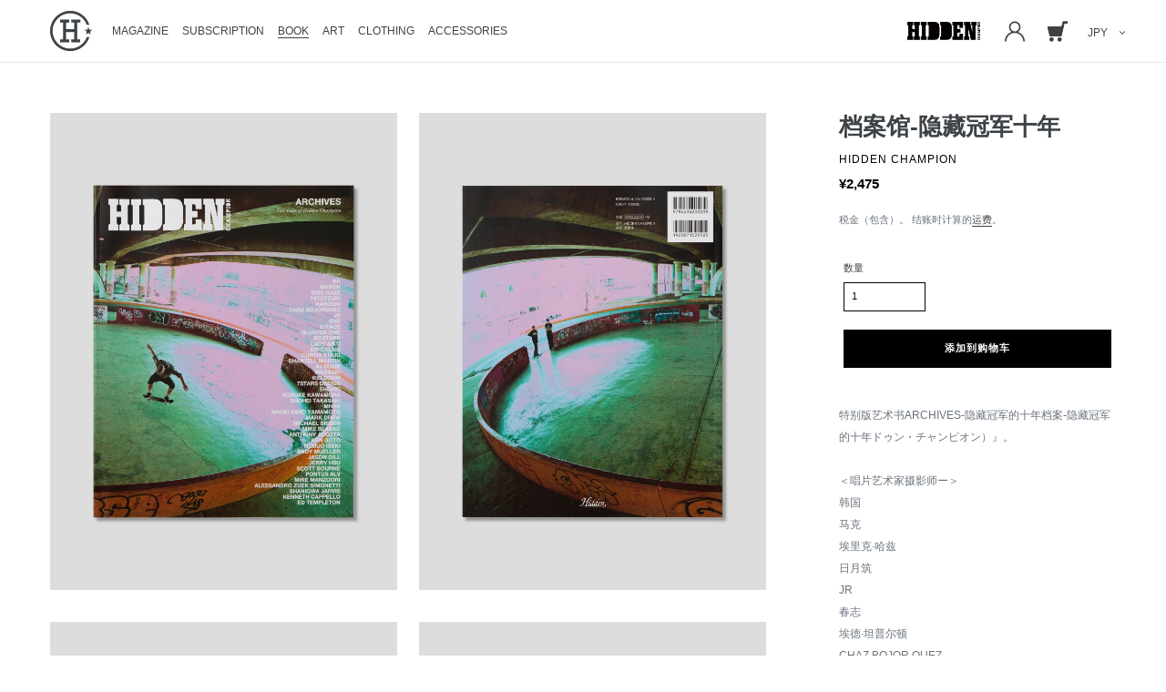

--- FILE ---
content_type: text/html; charset=utf-8
request_url: https://shop.hiddenchampion.jp/zh-cn/collections/magazine-book/products/archives-ten-years-of-hidden-champion
body_size: 36353
content:
<!doctype html>
<html class="no-js" lang="zh-CN">
<head>
  <meta charset="utf-8">
  <meta http-equiv="X-UA-Compatible" content="IE=edge,chrome=1">
  <meta name="viewport" content="width=device-width,initial-scale=1">
  <meta name="theme-color" content="#557b97">
  <link rel="canonical" href="https://hiddenchampion.myshopify.com/zh/products/archives-ten-years-of-hidden-champion"><link rel="shortcut icon" href="//shop.hiddenchampion.jp/cdn/shop/files/f-w_32x32.png?v=1613534919" type="image/png"><title>档案馆-隐藏冠军十年
&ndash; HIDDEN CHAMPION</title><meta name="description" content="特别版艺术书ARCHIVES-隐藏冠军的十年档案-隐藏冠军的十年ドゥン・チャンピオン）』。＜唱片艺术家摄影师ー＞韩国马克埃里克·哈兹日月筑JR春志埃德·坦普尔顿CHAZ BOJOR QUEZ淑女爱子罗斯塔尔埃里克·埃尔姆斯库蒂斯·库利格BNE冲击一杰森·迪尔许冠杰斯科特·伯恩蓬图斯ALV肯·格托安迪·穆勒安东尼·阿科斯塔迈克·布拉巴克昭和川村浩介昭高昭MHAK山本直树马克·德鲁夏尼卡·贾维斯申特尔·马丁7星设计真崎AJ FOSIK迈克尔·西本DFACEE肯尼思·卡佩洛伊势伸雄迈克·曼佐里儿童缩放亚历山大·祖克·西莫涅蒂（乱序）『档案馆-隐藏冠军十年』规格H300mm x W235mmm页数主页328页软封面開き价格2,250日元税a"><!-- /snippets/social-meta-tags.liquid -->




<meta property="og:site_name" content="HIDDEN CHAMPION">
<meta property="og:url" content="https://hiddenchampion.myshopify.com/zh/products/archives-ten-years-of-hidden-champion">
<meta property="og:title" content="档案馆-隐藏冠军十年">
<meta property="og:type" content="product">
<meta property="og:description" content="特别版艺术书ARCHIVES-隐藏冠军的十年档案-隐藏冠军的十年ドゥン・チャンピオン）』。＜唱片艺术家摄影师ー＞韩国马克埃里克·哈兹日月筑JR春志埃德·坦普尔顿CHAZ BOJOR QUEZ淑女爱子罗斯塔尔埃里克·埃尔姆斯库蒂斯·库利格BNE冲击一杰森·迪尔许冠杰斯科特·伯恩蓬图斯ALV肯·格托安迪·穆勒安东尼·阿科斯塔迈克·布拉巴克昭和川村浩介昭高昭MHAK山本直树马克·德鲁夏尼卡·贾维斯申特尔·马丁7星设计真崎AJ FOSIK迈克尔·西本DFACEE肯尼思·卡佩洛伊势伸雄迈克·曼佐里儿童缩放亚历山大·祖克·西莫涅蒂（乱序）『档案馆-隐藏冠军十年』规格H300mm x W235mmm页数主页328页软封面開き价格2,250日元税a">

  <meta property="og:price:amount" content="2,475">
  <meta property="og:price:currency" content="JPY">

<meta property="og:image" content="http://shop.hiddenchampion.jp/cdn/shop/products/archives_1_1_1200x1200.jpg?v=1594707813"><meta property="og:image" content="http://shop.hiddenchampion.jp/cdn/shop/products/archives_2_1200x1200.jpg?v=1594707813"><meta property="og:image" content="http://shop.hiddenchampion.jp/cdn/shop/products/archives_3_1200x1200.jpg?v=1594707813">
<meta property="og:image:secure_url" content="https://shop.hiddenchampion.jp/cdn/shop/products/archives_1_1_1200x1200.jpg?v=1594707813"><meta property="og:image:secure_url" content="https://shop.hiddenchampion.jp/cdn/shop/products/archives_2_1200x1200.jpg?v=1594707813"><meta property="og:image:secure_url" content="https://shop.hiddenchampion.jp/cdn/shop/products/archives_3_1200x1200.jpg?v=1594707813">


  <meta name="twitter:site" content="@HIDDEN_CHAMPION">

<meta name="twitter:card" content="summary_large_image">
<meta name="twitter:title" content="档案馆-隐藏冠军十年">
<meta name="twitter:description" content="特别版艺术书ARCHIVES-隐藏冠军的十年档案-隐藏冠军的十年ドゥン・チャンピオン）』。＜唱片艺术家摄影师ー＞韩国马克埃里克·哈兹日月筑JR春志埃德·坦普尔顿CHAZ BOJOR QUEZ淑女爱子罗斯塔尔埃里克·埃尔姆斯库蒂斯·库利格BNE冲击一杰森·迪尔许冠杰斯科特·伯恩蓬图斯ALV肯·格托安迪·穆勒安东尼·阿科斯塔迈克·布拉巴克昭和川村浩介昭高昭MHAK山本直树马克·德鲁夏尼卡·贾维斯申特尔·马丁7星设计真崎AJ FOSIK迈克尔·西本DFACEE肯尼思·卡佩洛伊势伸雄迈克·曼佐里儿童缩放亚历山大·祖克·西莫涅蒂（乱序）『档案馆-隐藏冠军十年』规格H300mm x W235mmm页数主页328页软封面開き价格2,250日元税a">


  <link href="//shop.hiddenchampion.jp/cdn/shop/t/2/assets/theme.scss.css?v=122667892847534598021766734402" rel="stylesheet" type="text/css" media="all" />
  <link href="//shop.hiddenchampion.jp/cdn/shop/t/2/assets/custam.css?v=28285637154247533761735192888" rel="stylesheet" type="text/css" media="all" />

  <script>
    var theme = {
      breakpoints: {
        medium: 750,
        large: 990,
        widescreen: 1400
      },
      strings: {
        addToCart: "添加到购物车",
        soldOut: "售罄",
        unavailable: "不可用",
        regularPrice: "常规价格",
        salePrice: "销售价格",
        sale: "销售额",
        showMore: "显示详细信息",
        showLess: "隐藏部分内容",
        addressError: "查找该地址时出错",
        addressNoResults: "未找到该地址的结果",
        addressQueryLimit: "您已超过 Google API 使用限制。考虑升级到\u003ca href=\"https:\/\/developers.google.com\/maps\/premium\/usage-limits\"\u003e高级套餐\u003c\/a\u003e。",
        authError: "对您的 Maps 帐户进行身份验证时出现问题。",
        newWindow: "在新窗口中打开。",
        external: "打开外部网站。",
        newWindowExternal: "在新窗口中打开外部网站。",
        removeLabel: "删除 [product]",
        update: "更新",
        quantity: "数量",
        discountedTotal: "折扣总数",
        regularTotal: "常规总额",
        priceColumn: "有关折扣的详细信息，请参阅价格列。",
        quantityMinimumMessage: "数量必须大于或等于 1",
        cartError: "更新购物车时出错。请重试。",
        removedItemMessage: "已从您的购物车删除了 \u003cspan class=\"cart__removed-product-details\"\u003e([quantity]) [link]\u003c\/span\u003e。",
        unitPrice: "单价",
        unitPriceSeparator: "单价",
        oneCartCount: "1 件商品",
        otherCartCount: "[count] 件商品",
        quantityLabel: "数量：[count]"
      },
      moneyFormat: "¥{{amount_no_decimals}}",
      moneyFormatWithCurrency: "¥{{amount_no_decimals}} JPY"
    }

    document.documentElement.className = document.documentElement.className.replace('no-js', 'js');
  </script>


  
  <link rel="stylesheet" href="https://unpkg.com/swiper/swiper-bundle.css" media="screen and (max-width:749px)">
  
  
   
  
<script src="//shop.hiddenchampion.jp/cdn/shop/t/2/assets/lazysizes.js?v=94224023136283657951593650220" async="async"></script>
  <script src="//shop.hiddenchampion.jp/cdn/shop/t/2/assets/vendor.js?v=12001839194546984181593650223" defer="defer"></script>
  <script src="//shop.hiddenchampion.jp/cdn/shop/t/2/assets/theme.js?v=91620816943472376681593680272" defer="defer"></script>

  <script>window.performance && window.performance.mark && window.performance.mark('shopify.content_for_header.start');</script><meta id="shopify-digital-wallet" name="shopify-digital-wallet" content="/26883752041/digital_wallets/dialog">
<meta name="shopify-checkout-api-token" content="9d44027ed72b232ef78d88604f511928">
<meta id="in-context-paypal-metadata" data-shop-id="26883752041" data-venmo-supported="false" data-environment="production" data-locale="zh_CN" data-paypal-v4="true" data-currency="JPY">
<link rel="alternate" hreflang="x-default" href="https://hiddenchampion.myshopify.com/products/archives-ten-years-of-hidden-champion">
<link rel="alternate" hreflang="ja" href="https://hiddenchampion.myshopify.com/products/archives-ten-years-of-hidden-champion">
<link rel="alternate" hreflang="en" href="https://hiddenchampion.myshopify.com/en/products/archives-ten-years-of-hidden-champion">
<link rel="alternate" hreflang="zh-Hans" href="https://hiddenchampion.myshopify.com/zh/products/archives-ten-years-of-hidden-champion">
<link rel="alternate" hreflang="zh-Hans-CN" href="https://hiddenchampion.myshopify.com/zh-cn/products/archives-ten-years-of-hidden-champion">
<link rel="alternate" hreflang="zh-Hans-AD" href="https://hiddenchampion.myshopify.com/zh/products/archives-ten-years-of-hidden-champion">
<link rel="alternate" hreflang="zh-Hans-AE" href="https://hiddenchampion.myshopify.com/zh/products/archives-ten-years-of-hidden-champion">
<link rel="alternate" hreflang="zh-Hans-AF" href="https://hiddenchampion.myshopify.com/zh/products/archives-ten-years-of-hidden-champion">
<link rel="alternate" hreflang="zh-Hans-AG" href="https://hiddenchampion.myshopify.com/zh/products/archives-ten-years-of-hidden-champion">
<link rel="alternate" hreflang="zh-Hans-AI" href="https://hiddenchampion.myshopify.com/zh/products/archives-ten-years-of-hidden-champion">
<link rel="alternate" hreflang="zh-Hans-AL" href="https://hiddenchampion.myshopify.com/zh/products/archives-ten-years-of-hidden-champion">
<link rel="alternate" hreflang="zh-Hans-AM" href="https://hiddenchampion.myshopify.com/zh/products/archives-ten-years-of-hidden-champion">
<link rel="alternate" hreflang="zh-Hans-AN" href="https://hiddenchampion.myshopify.com/zh/products/archives-ten-years-of-hidden-champion">
<link rel="alternate" hreflang="zh-Hans-AO" href="https://hiddenchampion.myshopify.com/zh/products/archives-ten-years-of-hidden-champion">
<link rel="alternate" hreflang="zh-Hans-AR" href="https://hiddenchampion.myshopify.com/zh/products/archives-ten-years-of-hidden-champion">
<link rel="alternate" hreflang="zh-Hans-AT" href="https://hiddenchampion.myshopify.com/zh/products/archives-ten-years-of-hidden-champion">
<link rel="alternate" hreflang="zh-Hans-AU" href="https://hiddenchampion.myshopify.com/zh/products/archives-ten-years-of-hidden-champion">
<link rel="alternate" hreflang="zh-Hans-AW" href="https://hiddenchampion.myshopify.com/zh/products/archives-ten-years-of-hidden-champion">
<link rel="alternate" hreflang="zh-Hans-AX" href="https://hiddenchampion.myshopify.com/zh/products/archives-ten-years-of-hidden-champion">
<link rel="alternate" hreflang="zh-Hans-AZ" href="https://hiddenchampion.myshopify.com/zh/products/archives-ten-years-of-hidden-champion">
<link rel="alternate" hreflang="zh-Hans-BA" href="https://hiddenchampion.myshopify.com/zh/products/archives-ten-years-of-hidden-champion">
<link rel="alternate" hreflang="zh-Hans-BB" href="https://hiddenchampion.myshopify.com/zh/products/archives-ten-years-of-hidden-champion">
<link rel="alternate" hreflang="zh-Hans-BD" href="https://hiddenchampion.myshopify.com/zh/products/archives-ten-years-of-hidden-champion">
<link rel="alternate" hreflang="zh-Hans-BE" href="https://hiddenchampion.myshopify.com/zh/products/archives-ten-years-of-hidden-champion">
<link rel="alternate" hreflang="zh-Hans-BF" href="https://hiddenchampion.myshopify.com/zh/products/archives-ten-years-of-hidden-champion">
<link rel="alternate" hreflang="zh-Hans-BG" href="https://hiddenchampion.myshopify.com/zh/products/archives-ten-years-of-hidden-champion">
<link rel="alternate" hreflang="zh-Hans-BH" href="https://hiddenchampion.myshopify.com/zh/products/archives-ten-years-of-hidden-champion">
<link rel="alternate" hreflang="zh-Hans-BI" href="https://hiddenchampion.myshopify.com/zh/products/archives-ten-years-of-hidden-champion">
<link rel="alternate" hreflang="zh-Hans-BJ" href="https://hiddenchampion.myshopify.com/zh/products/archives-ten-years-of-hidden-champion">
<link rel="alternate" hreflang="zh-Hans-BL" href="https://hiddenchampion.myshopify.com/zh/products/archives-ten-years-of-hidden-champion">
<link rel="alternate" hreflang="zh-Hans-BM" href="https://hiddenchampion.myshopify.com/zh/products/archives-ten-years-of-hidden-champion">
<link rel="alternate" hreflang="zh-Hans-BN" href="https://hiddenchampion.myshopify.com/zh/products/archives-ten-years-of-hidden-champion">
<link rel="alternate" hreflang="zh-Hans-BO" href="https://hiddenchampion.myshopify.com/zh/products/archives-ten-years-of-hidden-champion">
<link rel="alternate" hreflang="zh-Hans-BQ" href="https://hiddenchampion.myshopify.com/zh/products/archives-ten-years-of-hidden-champion">
<link rel="alternate" hreflang="zh-Hans-BR" href="https://hiddenchampion.myshopify.com/zh/products/archives-ten-years-of-hidden-champion">
<link rel="alternate" hreflang="zh-Hans-BS" href="https://hiddenchampion.myshopify.com/zh/products/archives-ten-years-of-hidden-champion">
<link rel="alternate" hreflang="zh-Hans-BT" href="https://hiddenchampion.myshopify.com/zh/products/archives-ten-years-of-hidden-champion">
<link rel="alternate" hreflang="zh-Hans-BV" href="https://hiddenchampion.myshopify.com/zh/products/archives-ten-years-of-hidden-champion">
<link rel="alternate" hreflang="zh-Hans-BW" href="https://hiddenchampion.myshopify.com/zh/products/archives-ten-years-of-hidden-champion">
<link rel="alternate" hreflang="zh-Hans-BY" href="https://hiddenchampion.myshopify.com/zh/products/archives-ten-years-of-hidden-champion">
<link rel="alternate" hreflang="zh-Hans-BZ" href="https://hiddenchampion.myshopify.com/zh/products/archives-ten-years-of-hidden-champion">
<link rel="alternate" hreflang="zh-Hans-CA" href="https://hiddenchampion.myshopify.com/zh/products/archives-ten-years-of-hidden-champion">
<link rel="alternate" hreflang="zh-Hans-CC" href="https://hiddenchampion.myshopify.com/zh/products/archives-ten-years-of-hidden-champion">
<link rel="alternate" hreflang="zh-Hans-CD" href="https://hiddenchampion.myshopify.com/zh/products/archives-ten-years-of-hidden-champion">
<link rel="alternate" hreflang="zh-Hans-CF" href="https://hiddenchampion.myshopify.com/zh/products/archives-ten-years-of-hidden-champion">
<link rel="alternate" hreflang="zh-Hans-CG" href="https://hiddenchampion.myshopify.com/zh/products/archives-ten-years-of-hidden-champion">
<link rel="alternate" hreflang="zh-Hans-CH" href="https://hiddenchampion.myshopify.com/zh/products/archives-ten-years-of-hidden-champion">
<link rel="alternate" hreflang="zh-Hans-CI" href="https://hiddenchampion.myshopify.com/zh/products/archives-ten-years-of-hidden-champion">
<link rel="alternate" hreflang="zh-Hans-CK" href="https://hiddenchampion.myshopify.com/zh/products/archives-ten-years-of-hidden-champion">
<link rel="alternate" hreflang="zh-Hans-CL" href="https://hiddenchampion.myshopify.com/zh/products/archives-ten-years-of-hidden-champion">
<link rel="alternate" hreflang="zh-Hans-CM" href="https://hiddenchampion.myshopify.com/zh/products/archives-ten-years-of-hidden-champion">
<link rel="alternate" hreflang="zh-Hans-CO" href="https://hiddenchampion.myshopify.com/zh/products/archives-ten-years-of-hidden-champion">
<link rel="alternate" hreflang="zh-Hans-CR" href="https://hiddenchampion.myshopify.com/zh/products/archives-ten-years-of-hidden-champion">
<link rel="alternate" hreflang="zh-Hans-CV" href="https://hiddenchampion.myshopify.com/zh/products/archives-ten-years-of-hidden-champion">
<link rel="alternate" hreflang="zh-Hans-CW" href="https://hiddenchampion.myshopify.com/zh/products/archives-ten-years-of-hidden-champion">
<link rel="alternate" hreflang="zh-Hans-CX" href="https://hiddenchampion.myshopify.com/zh/products/archives-ten-years-of-hidden-champion">
<link rel="alternate" hreflang="zh-Hans-CY" href="https://hiddenchampion.myshopify.com/zh/products/archives-ten-years-of-hidden-champion">
<link rel="alternate" hreflang="zh-Hans-CZ" href="https://hiddenchampion.myshopify.com/zh/products/archives-ten-years-of-hidden-champion">
<link rel="alternate" hreflang="zh-Hans-DE" href="https://hiddenchampion.myshopify.com/zh/products/archives-ten-years-of-hidden-champion">
<link rel="alternate" hreflang="zh-Hans-DJ" href="https://hiddenchampion.myshopify.com/zh/products/archives-ten-years-of-hidden-champion">
<link rel="alternate" hreflang="zh-Hans-DK" href="https://hiddenchampion.myshopify.com/zh/products/archives-ten-years-of-hidden-champion">
<link rel="alternate" hreflang="zh-Hans-DM" href="https://hiddenchampion.myshopify.com/zh/products/archives-ten-years-of-hidden-champion">
<link rel="alternate" hreflang="zh-Hans-DO" href="https://hiddenchampion.myshopify.com/zh/products/archives-ten-years-of-hidden-champion">
<link rel="alternate" hreflang="zh-Hans-DZ" href="https://hiddenchampion.myshopify.com/zh/products/archives-ten-years-of-hidden-champion">
<link rel="alternate" hreflang="zh-Hans-EC" href="https://hiddenchampion.myshopify.com/zh/products/archives-ten-years-of-hidden-champion">
<link rel="alternate" hreflang="zh-Hans-EE" href="https://hiddenchampion.myshopify.com/zh/products/archives-ten-years-of-hidden-champion">
<link rel="alternate" hreflang="zh-Hans-EG" href="https://hiddenchampion.myshopify.com/zh/products/archives-ten-years-of-hidden-champion">
<link rel="alternate" hreflang="zh-Hans-EH" href="https://hiddenchampion.myshopify.com/zh/products/archives-ten-years-of-hidden-champion">
<link rel="alternate" hreflang="zh-Hans-ER" href="https://hiddenchampion.myshopify.com/zh/products/archives-ten-years-of-hidden-champion">
<link rel="alternate" hreflang="zh-Hans-ES" href="https://hiddenchampion.myshopify.com/zh/products/archives-ten-years-of-hidden-champion">
<link rel="alternate" hreflang="zh-Hans-ET" href="https://hiddenchampion.myshopify.com/zh/products/archives-ten-years-of-hidden-champion">
<link rel="alternate" hreflang="zh-Hans-FI" href="https://hiddenchampion.myshopify.com/zh/products/archives-ten-years-of-hidden-champion">
<link rel="alternate" hreflang="zh-Hans-FJ" href="https://hiddenchampion.myshopify.com/zh/products/archives-ten-years-of-hidden-champion">
<link rel="alternate" hreflang="zh-Hans-FK" href="https://hiddenchampion.myshopify.com/zh/products/archives-ten-years-of-hidden-champion">
<link rel="alternate" hreflang="zh-Hans-FO" href="https://hiddenchampion.myshopify.com/zh/products/archives-ten-years-of-hidden-champion">
<link rel="alternate" hreflang="zh-Hans-FR" href="https://hiddenchampion.myshopify.com/zh/products/archives-ten-years-of-hidden-champion">
<link rel="alternate" hreflang="zh-Hans-GA" href="https://hiddenchampion.myshopify.com/zh/products/archives-ten-years-of-hidden-champion">
<link rel="alternate" hreflang="zh-Hans-GB" href="https://hiddenchampion.myshopify.com/zh/products/archives-ten-years-of-hidden-champion">
<link rel="alternate" hreflang="zh-Hans-GD" href="https://hiddenchampion.myshopify.com/zh/products/archives-ten-years-of-hidden-champion">
<link rel="alternate" hreflang="zh-Hans-GE" href="https://hiddenchampion.myshopify.com/zh/products/archives-ten-years-of-hidden-champion">
<link rel="alternate" hreflang="zh-Hans-GF" href="https://hiddenchampion.myshopify.com/zh/products/archives-ten-years-of-hidden-champion">
<link rel="alternate" hreflang="zh-Hans-GG" href="https://hiddenchampion.myshopify.com/zh/products/archives-ten-years-of-hidden-champion">
<link rel="alternate" hreflang="zh-Hans-GH" href="https://hiddenchampion.myshopify.com/zh/products/archives-ten-years-of-hidden-champion">
<link rel="alternate" hreflang="zh-Hans-GI" href="https://hiddenchampion.myshopify.com/zh/products/archives-ten-years-of-hidden-champion">
<link rel="alternate" hreflang="zh-Hans-GL" href="https://hiddenchampion.myshopify.com/zh/products/archives-ten-years-of-hidden-champion">
<link rel="alternate" hreflang="zh-Hans-GM" href="https://hiddenchampion.myshopify.com/zh/products/archives-ten-years-of-hidden-champion">
<link rel="alternate" hreflang="zh-Hans-GN" href="https://hiddenchampion.myshopify.com/zh/products/archives-ten-years-of-hidden-champion">
<link rel="alternate" hreflang="zh-Hans-GP" href="https://hiddenchampion.myshopify.com/zh/products/archives-ten-years-of-hidden-champion">
<link rel="alternate" hreflang="zh-Hans-GQ" href="https://hiddenchampion.myshopify.com/zh/products/archives-ten-years-of-hidden-champion">
<link rel="alternate" hreflang="zh-Hans-GR" href="https://hiddenchampion.myshopify.com/zh/products/archives-ten-years-of-hidden-champion">
<link rel="alternate" hreflang="zh-Hans-GS" href="https://hiddenchampion.myshopify.com/zh/products/archives-ten-years-of-hidden-champion">
<link rel="alternate" hreflang="zh-Hans-GT" href="https://hiddenchampion.myshopify.com/zh/products/archives-ten-years-of-hidden-champion">
<link rel="alternate" hreflang="zh-Hans-GW" href="https://hiddenchampion.myshopify.com/zh/products/archives-ten-years-of-hidden-champion">
<link rel="alternate" hreflang="zh-Hans-GY" href="https://hiddenchampion.myshopify.com/zh/products/archives-ten-years-of-hidden-champion">
<link rel="alternate" hreflang="zh-Hans-HK" href="https://hiddenchampion.myshopify.com/zh/products/archives-ten-years-of-hidden-champion">
<link rel="alternate" hreflang="zh-Hans-HM" href="https://hiddenchampion.myshopify.com/zh/products/archives-ten-years-of-hidden-champion">
<link rel="alternate" hreflang="zh-Hans-HN" href="https://hiddenchampion.myshopify.com/zh/products/archives-ten-years-of-hidden-champion">
<link rel="alternate" hreflang="zh-Hans-HR" href="https://hiddenchampion.myshopify.com/zh/products/archives-ten-years-of-hidden-champion">
<link rel="alternate" hreflang="zh-Hans-HT" href="https://hiddenchampion.myshopify.com/zh/products/archives-ten-years-of-hidden-champion">
<link rel="alternate" hreflang="zh-Hans-HU" href="https://hiddenchampion.myshopify.com/zh/products/archives-ten-years-of-hidden-champion">
<link rel="alternate" hreflang="zh-Hans-ID" href="https://hiddenchampion.myshopify.com/zh/products/archives-ten-years-of-hidden-champion">
<link rel="alternate" hreflang="zh-Hans-IE" href="https://hiddenchampion.myshopify.com/zh/products/archives-ten-years-of-hidden-champion">
<link rel="alternate" hreflang="zh-Hans-IL" href="https://hiddenchampion.myshopify.com/zh/products/archives-ten-years-of-hidden-champion">
<link rel="alternate" hreflang="zh-Hans-IM" href="https://hiddenchampion.myshopify.com/zh/products/archives-ten-years-of-hidden-champion">
<link rel="alternate" hreflang="zh-Hans-IN" href="https://hiddenchampion.myshopify.com/zh/products/archives-ten-years-of-hidden-champion">
<link rel="alternate" hreflang="zh-Hans-IO" href="https://hiddenchampion.myshopify.com/zh/products/archives-ten-years-of-hidden-champion">
<link rel="alternate" hreflang="zh-Hans-IQ" href="https://hiddenchampion.myshopify.com/zh/products/archives-ten-years-of-hidden-champion">
<link rel="alternate" hreflang="zh-Hans-IS" href="https://hiddenchampion.myshopify.com/zh/products/archives-ten-years-of-hidden-champion">
<link rel="alternate" hreflang="zh-Hans-IT" href="https://hiddenchampion.myshopify.com/zh/products/archives-ten-years-of-hidden-champion">
<link rel="alternate" hreflang="zh-Hans-JE" href="https://hiddenchampion.myshopify.com/zh/products/archives-ten-years-of-hidden-champion">
<link rel="alternate" hreflang="zh-Hans-JM" href="https://hiddenchampion.myshopify.com/zh/products/archives-ten-years-of-hidden-champion">
<link rel="alternate" hreflang="zh-Hans-JO" href="https://hiddenchampion.myshopify.com/zh/products/archives-ten-years-of-hidden-champion">
<link rel="alternate" hreflang="zh-Hans-JP" href="https://hiddenchampion.myshopify.com/zh/products/archives-ten-years-of-hidden-champion">
<link rel="alternate" hreflang="zh-Hans-KE" href="https://hiddenchampion.myshopify.com/zh/products/archives-ten-years-of-hidden-champion">
<link rel="alternate" hreflang="zh-Hans-KG" href="https://hiddenchampion.myshopify.com/zh/products/archives-ten-years-of-hidden-champion">
<link rel="alternate" hreflang="zh-Hans-KH" href="https://hiddenchampion.myshopify.com/zh/products/archives-ten-years-of-hidden-champion">
<link rel="alternate" hreflang="zh-Hans-KI" href="https://hiddenchampion.myshopify.com/zh/products/archives-ten-years-of-hidden-champion">
<link rel="alternate" hreflang="zh-Hans-KM" href="https://hiddenchampion.myshopify.com/zh/products/archives-ten-years-of-hidden-champion">
<link rel="alternate" hreflang="zh-Hans-KN" href="https://hiddenchampion.myshopify.com/zh/products/archives-ten-years-of-hidden-champion">
<link rel="alternate" hreflang="zh-Hans-KR" href="https://hiddenchampion.myshopify.com/zh/products/archives-ten-years-of-hidden-champion">
<link rel="alternate" hreflang="zh-Hans-KW" href="https://hiddenchampion.myshopify.com/zh/products/archives-ten-years-of-hidden-champion">
<link rel="alternate" hreflang="zh-Hans-KY" href="https://hiddenchampion.myshopify.com/zh/products/archives-ten-years-of-hidden-champion">
<link rel="alternate" hreflang="zh-Hans-KZ" href="https://hiddenchampion.myshopify.com/zh/products/archives-ten-years-of-hidden-champion">
<link rel="alternate" hreflang="zh-Hans-LA" href="https://hiddenchampion.myshopify.com/zh/products/archives-ten-years-of-hidden-champion">
<link rel="alternate" hreflang="zh-Hans-LB" href="https://hiddenchampion.myshopify.com/zh/products/archives-ten-years-of-hidden-champion">
<link rel="alternate" hreflang="zh-Hans-LC" href="https://hiddenchampion.myshopify.com/zh/products/archives-ten-years-of-hidden-champion">
<link rel="alternate" hreflang="zh-Hans-LI" href="https://hiddenchampion.myshopify.com/zh/products/archives-ten-years-of-hidden-champion">
<link rel="alternate" hreflang="zh-Hans-LK" href="https://hiddenchampion.myshopify.com/zh/products/archives-ten-years-of-hidden-champion">
<link rel="alternate" hreflang="zh-Hans-LR" href="https://hiddenchampion.myshopify.com/zh/products/archives-ten-years-of-hidden-champion">
<link rel="alternate" hreflang="zh-Hans-LS" href="https://hiddenchampion.myshopify.com/zh/products/archives-ten-years-of-hidden-champion">
<link rel="alternate" hreflang="zh-Hans-LT" href="https://hiddenchampion.myshopify.com/zh/products/archives-ten-years-of-hidden-champion">
<link rel="alternate" hreflang="zh-Hans-LU" href="https://hiddenchampion.myshopify.com/zh/products/archives-ten-years-of-hidden-champion">
<link rel="alternate" hreflang="zh-Hans-LV" href="https://hiddenchampion.myshopify.com/zh/products/archives-ten-years-of-hidden-champion">
<link rel="alternate" hreflang="zh-Hans-LY" href="https://hiddenchampion.myshopify.com/zh/products/archives-ten-years-of-hidden-champion">
<link rel="alternate" hreflang="zh-Hans-MA" href="https://hiddenchampion.myshopify.com/zh/products/archives-ten-years-of-hidden-champion">
<link rel="alternate" hreflang="zh-Hans-MC" href="https://hiddenchampion.myshopify.com/zh/products/archives-ten-years-of-hidden-champion">
<link rel="alternate" hreflang="zh-Hans-MD" href="https://hiddenchampion.myshopify.com/zh/products/archives-ten-years-of-hidden-champion">
<link rel="alternate" hreflang="zh-Hans-ME" href="https://hiddenchampion.myshopify.com/zh/products/archives-ten-years-of-hidden-champion">
<link rel="alternate" hreflang="zh-Hans-MF" href="https://hiddenchampion.myshopify.com/zh/products/archives-ten-years-of-hidden-champion">
<link rel="alternate" hreflang="zh-Hans-MG" href="https://hiddenchampion.myshopify.com/zh/products/archives-ten-years-of-hidden-champion">
<link rel="alternate" hreflang="zh-Hans-MK" href="https://hiddenchampion.myshopify.com/zh/products/archives-ten-years-of-hidden-champion">
<link rel="alternate" hreflang="zh-Hans-ML" href="https://hiddenchampion.myshopify.com/zh/products/archives-ten-years-of-hidden-champion">
<link rel="alternate" hreflang="zh-Hans-MM" href="https://hiddenchampion.myshopify.com/zh/products/archives-ten-years-of-hidden-champion">
<link rel="alternate" hreflang="zh-Hans-MN" href="https://hiddenchampion.myshopify.com/zh/products/archives-ten-years-of-hidden-champion">
<link rel="alternate" hreflang="zh-Hans-MO" href="https://hiddenchampion.myshopify.com/zh/products/archives-ten-years-of-hidden-champion">
<link rel="alternate" hreflang="zh-Hans-MQ" href="https://hiddenchampion.myshopify.com/zh/products/archives-ten-years-of-hidden-champion">
<link rel="alternate" hreflang="zh-Hans-MR" href="https://hiddenchampion.myshopify.com/zh/products/archives-ten-years-of-hidden-champion">
<link rel="alternate" hreflang="zh-Hans-MS" href="https://hiddenchampion.myshopify.com/zh/products/archives-ten-years-of-hidden-champion">
<link rel="alternate" hreflang="zh-Hans-MT" href="https://hiddenchampion.myshopify.com/zh/products/archives-ten-years-of-hidden-champion">
<link rel="alternate" hreflang="zh-Hans-MU" href="https://hiddenchampion.myshopify.com/zh/products/archives-ten-years-of-hidden-champion">
<link rel="alternate" hreflang="zh-Hans-MV" href="https://hiddenchampion.myshopify.com/zh/products/archives-ten-years-of-hidden-champion">
<link rel="alternate" hreflang="zh-Hans-MW" href="https://hiddenchampion.myshopify.com/zh/products/archives-ten-years-of-hidden-champion">
<link rel="alternate" hreflang="zh-Hans-MX" href="https://hiddenchampion.myshopify.com/zh/products/archives-ten-years-of-hidden-champion">
<link rel="alternate" hreflang="zh-Hans-MY" href="https://hiddenchampion.myshopify.com/zh/products/archives-ten-years-of-hidden-champion">
<link rel="alternate" hreflang="zh-Hans-MZ" href="https://hiddenchampion.myshopify.com/zh/products/archives-ten-years-of-hidden-champion">
<link rel="alternate" hreflang="zh-Hans-NA" href="https://hiddenchampion.myshopify.com/zh/products/archives-ten-years-of-hidden-champion">
<link rel="alternate" hreflang="zh-Hans-NC" href="https://hiddenchampion.myshopify.com/zh/products/archives-ten-years-of-hidden-champion">
<link rel="alternate" hreflang="zh-Hans-NE" href="https://hiddenchampion.myshopify.com/zh/products/archives-ten-years-of-hidden-champion">
<link rel="alternate" hreflang="zh-Hans-NF" href="https://hiddenchampion.myshopify.com/zh/products/archives-ten-years-of-hidden-champion">
<link rel="alternate" hreflang="zh-Hans-NG" href="https://hiddenchampion.myshopify.com/zh/products/archives-ten-years-of-hidden-champion">
<link rel="alternate" hreflang="zh-Hans-NI" href="https://hiddenchampion.myshopify.com/zh/products/archives-ten-years-of-hidden-champion">
<link rel="alternate" hreflang="zh-Hans-NL" href="https://hiddenchampion.myshopify.com/zh/products/archives-ten-years-of-hidden-champion">
<link rel="alternate" hreflang="zh-Hans-NO" href="https://hiddenchampion.myshopify.com/zh/products/archives-ten-years-of-hidden-champion">
<link rel="alternate" hreflang="zh-Hans-NP" href="https://hiddenchampion.myshopify.com/zh/products/archives-ten-years-of-hidden-champion">
<link rel="alternate" hreflang="zh-Hans-NR" href="https://hiddenchampion.myshopify.com/zh/products/archives-ten-years-of-hidden-champion">
<link rel="alternate" hreflang="zh-Hans-NU" href="https://hiddenchampion.myshopify.com/zh/products/archives-ten-years-of-hidden-champion">
<link rel="alternate" hreflang="zh-Hans-NZ" href="https://hiddenchampion.myshopify.com/zh/products/archives-ten-years-of-hidden-champion">
<link rel="alternate" hreflang="zh-Hans-OM" href="https://hiddenchampion.myshopify.com/zh/products/archives-ten-years-of-hidden-champion">
<link rel="alternate" hreflang="zh-Hans-PA" href="https://hiddenchampion.myshopify.com/zh/products/archives-ten-years-of-hidden-champion">
<link rel="alternate" hreflang="zh-Hans-PE" href="https://hiddenchampion.myshopify.com/zh/products/archives-ten-years-of-hidden-champion">
<link rel="alternate" hreflang="zh-Hans-PF" href="https://hiddenchampion.myshopify.com/zh/products/archives-ten-years-of-hidden-champion">
<link rel="alternate" hreflang="zh-Hans-PG" href="https://hiddenchampion.myshopify.com/zh/products/archives-ten-years-of-hidden-champion">
<link rel="alternate" hreflang="zh-Hans-PH" href="https://hiddenchampion.myshopify.com/zh/products/archives-ten-years-of-hidden-champion">
<link rel="alternate" hreflang="zh-Hans-PK" href="https://hiddenchampion.myshopify.com/zh/products/archives-ten-years-of-hidden-champion">
<link rel="alternate" hreflang="zh-Hans-PL" href="https://hiddenchampion.myshopify.com/zh/products/archives-ten-years-of-hidden-champion">
<link rel="alternate" hreflang="zh-Hans-PM" href="https://hiddenchampion.myshopify.com/zh/products/archives-ten-years-of-hidden-champion">
<link rel="alternate" hreflang="zh-Hans-PN" href="https://hiddenchampion.myshopify.com/zh/products/archives-ten-years-of-hidden-champion">
<link rel="alternate" hreflang="zh-Hans-PS" href="https://hiddenchampion.myshopify.com/zh/products/archives-ten-years-of-hidden-champion">
<link rel="alternate" hreflang="zh-Hans-PT" href="https://hiddenchampion.myshopify.com/zh/products/archives-ten-years-of-hidden-champion">
<link rel="alternate" hreflang="zh-Hans-PY" href="https://hiddenchampion.myshopify.com/zh/products/archives-ten-years-of-hidden-champion">
<link rel="alternate" hreflang="zh-Hans-QA" href="https://hiddenchampion.myshopify.com/zh/products/archives-ten-years-of-hidden-champion">
<link rel="alternate" hreflang="zh-Hans-RE" href="https://hiddenchampion.myshopify.com/zh/products/archives-ten-years-of-hidden-champion">
<link rel="alternate" hreflang="zh-Hans-RO" href="https://hiddenchampion.myshopify.com/zh/products/archives-ten-years-of-hidden-champion">
<link rel="alternate" hreflang="zh-Hans-RS" href="https://hiddenchampion.myshopify.com/zh/products/archives-ten-years-of-hidden-champion">
<link rel="alternate" hreflang="zh-Hans-RU" href="https://hiddenchampion.myshopify.com/zh/products/archives-ten-years-of-hidden-champion">
<link rel="alternate" hreflang="zh-Hans-RW" href="https://hiddenchampion.myshopify.com/zh/products/archives-ten-years-of-hidden-champion">
<link rel="alternate" hreflang="zh-Hans-SA" href="https://hiddenchampion.myshopify.com/zh/products/archives-ten-years-of-hidden-champion">
<link rel="alternate" hreflang="zh-Hans-SB" href="https://hiddenchampion.myshopify.com/zh/products/archives-ten-years-of-hidden-champion">
<link rel="alternate" hreflang="zh-Hans-SC" href="https://hiddenchampion.myshopify.com/zh/products/archives-ten-years-of-hidden-champion">
<link rel="alternate" hreflang="zh-Hans-SD" href="https://hiddenchampion.myshopify.com/zh/products/archives-ten-years-of-hidden-champion">
<link rel="alternate" hreflang="zh-Hans-SE" href="https://hiddenchampion.myshopify.com/zh/products/archives-ten-years-of-hidden-champion">
<link rel="alternate" hreflang="zh-Hans-SG" href="https://hiddenchampion.myshopify.com/zh/products/archives-ten-years-of-hidden-champion">
<link rel="alternate" hreflang="zh-Hans-SH" href="https://hiddenchampion.myshopify.com/zh/products/archives-ten-years-of-hidden-champion">
<link rel="alternate" hreflang="zh-Hans-SI" href="https://hiddenchampion.myshopify.com/zh/products/archives-ten-years-of-hidden-champion">
<link rel="alternate" hreflang="zh-Hans-SJ" href="https://hiddenchampion.myshopify.com/zh/products/archives-ten-years-of-hidden-champion">
<link rel="alternate" hreflang="zh-Hans-SK" href="https://hiddenchampion.myshopify.com/zh/products/archives-ten-years-of-hidden-champion">
<link rel="alternate" hreflang="zh-Hans-SL" href="https://hiddenchampion.myshopify.com/zh/products/archives-ten-years-of-hidden-champion">
<link rel="alternate" hreflang="zh-Hans-SM" href="https://hiddenchampion.myshopify.com/zh/products/archives-ten-years-of-hidden-champion">
<link rel="alternate" hreflang="zh-Hans-SN" href="https://hiddenchampion.myshopify.com/zh/products/archives-ten-years-of-hidden-champion">
<link rel="alternate" hreflang="zh-Hans-SO" href="https://hiddenchampion.myshopify.com/zh/products/archives-ten-years-of-hidden-champion">
<link rel="alternate" hreflang="zh-Hans-SR" href="https://hiddenchampion.myshopify.com/zh/products/archives-ten-years-of-hidden-champion">
<link rel="alternate" hreflang="zh-Hans-SS" href="https://hiddenchampion.myshopify.com/zh/products/archives-ten-years-of-hidden-champion">
<link rel="alternate" hreflang="zh-Hans-ST" href="https://hiddenchampion.myshopify.com/zh/products/archives-ten-years-of-hidden-champion">
<link rel="alternate" hreflang="zh-Hans-SV" href="https://hiddenchampion.myshopify.com/zh/products/archives-ten-years-of-hidden-champion">
<link rel="alternate" hreflang="zh-Hans-SX" href="https://hiddenchampion.myshopify.com/zh/products/archives-ten-years-of-hidden-champion">
<link rel="alternate" hreflang="zh-Hans-SZ" href="https://hiddenchampion.myshopify.com/zh/products/archives-ten-years-of-hidden-champion">
<link rel="alternate" hreflang="zh-Hans-TC" href="https://hiddenchampion.myshopify.com/zh/products/archives-ten-years-of-hidden-champion">
<link rel="alternate" hreflang="zh-Hans-TD" href="https://hiddenchampion.myshopify.com/zh/products/archives-ten-years-of-hidden-champion">
<link rel="alternate" hreflang="zh-Hans-TF" href="https://hiddenchampion.myshopify.com/zh/products/archives-ten-years-of-hidden-champion">
<link rel="alternate" hreflang="zh-Hans-TG" href="https://hiddenchampion.myshopify.com/zh/products/archives-ten-years-of-hidden-champion">
<link rel="alternate" hreflang="zh-Hans-TH" href="https://hiddenchampion.myshopify.com/zh/products/archives-ten-years-of-hidden-champion">
<link rel="alternate" hreflang="zh-Hans-TJ" href="https://hiddenchampion.myshopify.com/zh/products/archives-ten-years-of-hidden-champion">
<link rel="alternate" hreflang="zh-Hans-TK" href="https://hiddenchampion.myshopify.com/zh/products/archives-ten-years-of-hidden-champion">
<link rel="alternate" hreflang="zh-Hans-TL" href="https://hiddenchampion.myshopify.com/zh/products/archives-ten-years-of-hidden-champion">
<link rel="alternate" hreflang="zh-Hans-TM" href="https://hiddenchampion.myshopify.com/zh/products/archives-ten-years-of-hidden-champion">
<link rel="alternate" hreflang="zh-Hans-TN" href="https://hiddenchampion.myshopify.com/zh/products/archives-ten-years-of-hidden-champion">
<link rel="alternate" hreflang="zh-Hans-TO" href="https://hiddenchampion.myshopify.com/zh/products/archives-ten-years-of-hidden-champion">
<link rel="alternate" hreflang="zh-Hans-TR" href="https://hiddenchampion.myshopify.com/zh/products/archives-ten-years-of-hidden-champion">
<link rel="alternate" hreflang="zh-Hans-TT" href="https://hiddenchampion.myshopify.com/zh/products/archives-ten-years-of-hidden-champion">
<link rel="alternate" hreflang="zh-Hans-TV" href="https://hiddenchampion.myshopify.com/zh/products/archives-ten-years-of-hidden-champion">
<link rel="alternate" hreflang="zh-Hans-TW" href="https://hiddenchampion.myshopify.com/zh/products/archives-ten-years-of-hidden-champion">
<link rel="alternate" hreflang="zh-Hans-TZ" href="https://hiddenchampion.myshopify.com/zh/products/archives-ten-years-of-hidden-champion">
<link rel="alternate" hreflang="zh-Hans-UA" href="https://hiddenchampion.myshopify.com/zh/products/archives-ten-years-of-hidden-champion">
<link rel="alternate" hreflang="zh-Hans-UG" href="https://hiddenchampion.myshopify.com/zh/products/archives-ten-years-of-hidden-champion">
<link rel="alternate" hreflang="zh-Hans-UM" href="https://hiddenchampion.myshopify.com/zh/products/archives-ten-years-of-hidden-champion">
<link rel="alternate" hreflang="zh-Hans-US" href="https://hiddenchampion.myshopify.com/zh/products/archives-ten-years-of-hidden-champion">
<link rel="alternate" hreflang="zh-Hans-UY" href="https://hiddenchampion.myshopify.com/zh/products/archives-ten-years-of-hidden-champion">
<link rel="alternate" hreflang="zh-Hans-UZ" href="https://hiddenchampion.myshopify.com/zh/products/archives-ten-years-of-hidden-champion">
<link rel="alternate" hreflang="zh-Hans-VA" href="https://hiddenchampion.myshopify.com/zh/products/archives-ten-years-of-hidden-champion">
<link rel="alternate" hreflang="zh-Hans-VC" href="https://hiddenchampion.myshopify.com/zh/products/archives-ten-years-of-hidden-champion">
<link rel="alternate" hreflang="zh-Hans-VE" href="https://hiddenchampion.myshopify.com/zh/products/archives-ten-years-of-hidden-champion">
<link rel="alternate" hreflang="zh-Hans-VG" href="https://hiddenchampion.myshopify.com/zh/products/archives-ten-years-of-hidden-champion">
<link rel="alternate" hreflang="zh-Hans-VN" href="https://hiddenchampion.myshopify.com/zh/products/archives-ten-years-of-hidden-champion">
<link rel="alternate" hreflang="zh-Hans-VU" href="https://hiddenchampion.myshopify.com/zh/products/archives-ten-years-of-hidden-champion">
<link rel="alternate" hreflang="zh-Hans-WF" href="https://hiddenchampion.myshopify.com/zh/products/archives-ten-years-of-hidden-champion">
<link rel="alternate" hreflang="zh-Hans-WS" href="https://hiddenchampion.myshopify.com/zh/products/archives-ten-years-of-hidden-champion">
<link rel="alternate" hreflang="zh-Hans-XK" href="https://hiddenchampion.myshopify.com/zh/products/archives-ten-years-of-hidden-champion">
<link rel="alternate" hreflang="zh-Hans-YE" href="https://hiddenchampion.myshopify.com/zh/products/archives-ten-years-of-hidden-champion">
<link rel="alternate" hreflang="zh-Hans-YT" href="https://hiddenchampion.myshopify.com/zh/products/archives-ten-years-of-hidden-champion">
<link rel="alternate" hreflang="zh-Hans-ZA" href="https://hiddenchampion.myshopify.com/zh/products/archives-ten-years-of-hidden-champion">
<link rel="alternate" hreflang="zh-Hans-ZM" href="https://hiddenchampion.myshopify.com/zh/products/archives-ten-years-of-hidden-champion">
<link rel="alternate" hreflang="zh-Hans-ZW" href="https://hiddenchampion.myshopify.com/zh/products/archives-ten-years-of-hidden-champion">
<link rel="alternate" type="application/json+oembed" href="https://hiddenchampion.myshopify.com/zh/products/archives-ten-years-of-hidden-champion.oembed">
<script async="async" src="/checkouts/internal/preloads.js?locale=zh-JP"></script>
<link rel="preconnect" href="https://shop.app" crossorigin="anonymous">
<script async="async" src="https://shop.app/checkouts/internal/preloads.js?locale=zh-JP&shop_id=26883752041" crossorigin="anonymous"></script>
<script id="apple-pay-shop-capabilities" type="application/json">{"shopId":26883752041,"countryCode":"JP","currencyCode":"JPY","merchantCapabilities":["supports3DS"],"merchantId":"gid:\/\/shopify\/Shop\/26883752041","merchantName":"HIDDEN CHAMPION","requiredBillingContactFields":["postalAddress","email","phone"],"requiredShippingContactFields":["postalAddress","email","phone"],"shippingType":"shipping","supportedNetworks":["visa","masterCard","amex","jcb","discover"],"total":{"type":"pending","label":"HIDDEN CHAMPION","amount":"1.00"},"shopifyPaymentsEnabled":true,"supportsSubscriptions":true}</script>
<script id="shopify-features" type="application/json">{"accessToken":"9d44027ed72b232ef78d88604f511928","betas":["rich-media-storefront-analytics"],"domain":"shop.hiddenchampion.jp","predictiveSearch":false,"shopId":26883752041,"locale":"zh-cn"}</script>
<script>var Shopify = Shopify || {};
Shopify.shop = "hiddenchampion.myshopify.com";
Shopify.locale = "zh-CN";
Shopify.currency = {"active":"JPY","rate":"1.0"};
Shopify.country = "JP";
Shopify.theme = {"name":"original","id":83417694313,"schema_name":"Debut","schema_version":"13.2.1","theme_store_id":796,"role":"main"};
Shopify.theme.handle = "null";
Shopify.theme.style = {"id":null,"handle":null};
Shopify.cdnHost = "shop.hiddenchampion.jp/cdn";
Shopify.routes = Shopify.routes || {};
Shopify.routes.root = "/zh-cn/";</script>
<script type="module">!function(o){(o.Shopify=o.Shopify||{}).modules=!0}(window);</script>
<script>!function(o){function n(){var o=[];function n(){o.push(Array.prototype.slice.apply(arguments))}return n.q=o,n}var t=o.Shopify=o.Shopify||{};t.loadFeatures=n(),t.autoloadFeatures=n()}(window);</script>
<script>
  window.ShopifyPay = window.ShopifyPay || {};
  window.ShopifyPay.apiHost = "shop.app\/pay";
  window.ShopifyPay.redirectState = null;
</script>
<script id="shop-js-analytics" type="application/json">{"pageType":"product"}</script>
<script defer="defer" async type="module" src="//shop.hiddenchampion.jp/cdn/shopifycloud/shop-js/modules/v2/client.init-shop-cart-sync_B0PFz-AZ.zh-CN.esm.js"></script>
<script defer="defer" async type="module" src="//shop.hiddenchampion.jp/cdn/shopifycloud/shop-js/modules/v2/chunk.common_HTeLjR6K.esm.js"></script>
<script type="module">
  await import("//shop.hiddenchampion.jp/cdn/shopifycloud/shop-js/modules/v2/client.init-shop-cart-sync_B0PFz-AZ.zh-CN.esm.js");
await import("//shop.hiddenchampion.jp/cdn/shopifycloud/shop-js/modules/v2/chunk.common_HTeLjR6K.esm.js");

  window.Shopify.SignInWithShop?.initShopCartSync?.({"fedCMEnabled":true,"windoidEnabled":true});

</script>
<script>
  window.Shopify = window.Shopify || {};
  if (!window.Shopify.featureAssets) window.Shopify.featureAssets = {};
  window.Shopify.featureAssets['shop-js'] = {"shop-cart-sync":["modules/v2/client.shop-cart-sync_hVDWwORp.zh-CN.esm.js","modules/v2/chunk.common_HTeLjR6K.esm.js"],"init-fed-cm":["modules/v2/client.init-fed-cm_IA5zX9CI.zh-CN.esm.js","modules/v2/chunk.common_HTeLjR6K.esm.js"],"shop-button":["modules/v2/client.shop-button_ClY9EEgX.zh-CN.esm.js","modules/v2/chunk.common_HTeLjR6K.esm.js"],"init-windoid":["modules/v2/client.init-windoid_CpRE7vPf.zh-CN.esm.js","modules/v2/chunk.common_HTeLjR6K.esm.js"],"shop-cash-offers":["modules/v2/client.shop-cash-offers_BsU8yeLv.zh-CN.esm.js","modules/v2/chunk.common_HTeLjR6K.esm.js","modules/v2/chunk.modal_C3BgEr0E.esm.js"],"shop-toast-manager":["modules/v2/client.shop-toast-manager_CqFce6Rm.zh-CN.esm.js","modules/v2/chunk.common_HTeLjR6K.esm.js"],"init-shop-email-lookup-coordinator":["modules/v2/client.init-shop-email-lookup-coordinator_39CDTiUD.zh-CN.esm.js","modules/v2/chunk.common_HTeLjR6K.esm.js"],"pay-button":["modules/v2/client.pay-button_Cog7uvVz.zh-CN.esm.js","modules/v2/chunk.common_HTeLjR6K.esm.js"],"avatar":["modules/v2/client.avatar_BTnouDA3.zh-CN.esm.js"],"init-shop-cart-sync":["modules/v2/client.init-shop-cart-sync_B0PFz-AZ.zh-CN.esm.js","modules/v2/chunk.common_HTeLjR6K.esm.js"],"shop-login-button":["modules/v2/client.shop-login-button_DjDIG4KV.zh-CN.esm.js","modules/v2/chunk.common_HTeLjR6K.esm.js","modules/v2/chunk.modal_C3BgEr0E.esm.js"],"init-customer-accounts-sign-up":["modules/v2/client.init-customer-accounts-sign-up_uFTKEv3F.zh-CN.esm.js","modules/v2/client.shop-login-button_DjDIG4KV.zh-CN.esm.js","modules/v2/chunk.common_HTeLjR6K.esm.js","modules/v2/chunk.modal_C3BgEr0E.esm.js"],"init-shop-for-new-customer-accounts":["modules/v2/client.init-shop-for-new-customer-accounts_xqV9BZqn.zh-CN.esm.js","modules/v2/client.shop-login-button_DjDIG4KV.zh-CN.esm.js","modules/v2/chunk.common_HTeLjR6K.esm.js","modules/v2/chunk.modal_C3BgEr0E.esm.js"],"init-customer-accounts":["modules/v2/client.init-customer-accounts_BoSRmfnn.zh-CN.esm.js","modules/v2/client.shop-login-button_DjDIG4KV.zh-CN.esm.js","modules/v2/chunk.common_HTeLjR6K.esm.js","modules/v2/chunk.modal_C3BgEr0E.esm.js"],"shop-follow-button":["modules/v2/client.shop-follow-button_DKsXfKAG.zh-CN.esm.js","modules/v2/chunk.common_HTeLjR6K.esm.js","modules/v2/chunk.modal_C3BgEr0E.esm.js"],"lead-capture":["modules/v2/client.lead-capture_ENySa-TA.zh-CN.esm.js","modules/v2/chunk.common_HTeLjR6K.esm.js","modules/v2/chunk.modal_C3BgEr0E.esm.js"],"checkout-modal":["modules/v2/client.checkout-modal_CbOqbd19.zh-CN.esm.js","modules/v2/chunk.common_HTeLjR6K.esm.js","modules/v2/chunk.modal_C3BgEr0E.esm.js"],"shop-login":["modules/v2/client.shop-login_sZzptloN.zh-CN.esm.js","modules/v2/chunk.common_HTeLjR6K.esm.js","modules/v2/chunk.modal_C3BgEr0E.esm.js"],"payment-terms":["modules/v2/client.payment-terms_CnaPZwt6.zh-CN.esm.js","modules/v2/chunk.common_HTeLjR6K.esm.js","modules/v2/chunk.modal_C3BgEr0E.esm.js"]};
</script>
<script id="__st">var __st={"a":26883752041,"offset":32400,"reqid":"8eebc063-26c4-44e8-bbf8-e568216fc390-1769024182","pageurl":"shop.hiddenchampion.jp\/zh-cn\/collections\/magazine-book\/products\/archives-ten-years-of-hidden-champion","u":"44693aca2637","p":"product","rtyp":"product","rid":4732946481257};</script>
<script>window.ShopifyPaypalV4VisibilityTracking = true;</script>
<script id="captcha-bootstrap">!function(){'use strict';const t='contact',e='account',n='new_comment',o=[[t,t],['blogs',n],['comments',n],[t,'customer']],c=[[e,'customer_login'],[e,'guest_login'],[e,'recover_customer_password'],[e,'create_customer']],r=t=>t.map((([t,e])=>`form[action*='/${t}']:not([data-nocaptcha='true']) input[name='form_type'][value='${e}']`)).join(','),a=t=>()=>t?[...document.querySelectorAll(t)].map((t=>t.form)):[];function s(){const t=[...o],e=r(t);return a(e)}const i='password',u='form_key',d=['recaptcha-v3-token','g-recaptcha-response','h-captcha-response',i],f=()=>{try{return window.sessionStorage}catch{return}},m='__shopify_v',_=t=>t.elements[u];function p(t,e,n=!1){try{const o=window.sessionStorage,c=JSON.parse(o.getItem(e)),{data:r}=function(t){const{data:e,action:n}=t;return t[m]||n?{data:e,action:n}:{data:t,action:n}}(c);for(const[e,n]of Object.entries(r))t.elements[e]&&(t.elements[e].value=n);n&&o.removeItem(e)}catch(o){console.error('form repopulation failed',{error:o})}}const l='form_type',E='cptcha';function T(t){t.dataset[E]=!0}const w=window,h=w.document,L='Shopify',v='ce_forms',y='captcha';let A=!1;((t,e)=>{const n=(g='f06e6c50-85a8-45c8-87d0-21a2b65856fe',I='https://cdn.shopify.com/shopifycloud/storefront-forms-hcaptcha/ce_storefront_forms_captcha_hcaptcha.v1.5.2.iife.js',D={infoText:'受 hCaptcha 保护',privacyText:'隐私',termsText:'条款'},(t,e,n)=>{const o=w[L][v],c=o.bindForm;if(c)return c(t,g,e,D).then(n);var r;o.q.push([[t,g,e,D],n]),r=I,A||(h.body.append(Object.assign(h.createElement('script'),{id:'captcha-provider',async:!0,src:r})),A=!0)});var g,I,D;w[L]=w[L]||{},w[L][v]=w[L][v]||{},w[L][v].q=[],w[L][y]=w[L][y]||{},w[L][y].protect=function(t,e){n(t,void 0,e),T(t)},Object.freeze(w[L][y]),function(t,e,n,w,h,L){const[v,y,A,g]=function(t,e,n){const i=e?o:[],u=t?c:[],d=[...i,...u],f=r(d),m=r(i),_=r(d.filter((([t,e])=>n.includes(e))));return[a(f),a(m),a(_),s()]}(w,h,L),I=t=>{const e=t.target;return e instanceof HTMLFormElement?e:e&&e.form},D=t=>v().includes(t);t.addEventListener('submit',(t=>{const e=I(t);if(!e)return;const n=D(e)&&!e.dataset.hcaptchaBound&&!e.dataset.recaptchaBound,o=_(e),c=g().includes(e)&&(!o||!o.value);(n||c)&&t.preventDefault(),c&&!n&&(function(t){try{if(!f())return;!function(t){const e=f();if(!e)return;const n=_(t);if(!n)return;const o=n.value;o&&e.removeItem(o)}(t);const e=Array.from(Array(32),(()=>Math.random().toString(36)[2])).join('');!function(t,e){_(t)||t.append(Object.assign(document.createElement('input'),{type:'hidden',name:u})),t.elements[u].value=e}(t,e),function(t,e){const n=f();if(!n)return;const o=[...t.querySelectorAll(`input[type='${i}']`)].map((({name:t})=>t)),c=[...d,...o],r={};for(const[a,s]of new FormData(t).entries())c.includes(a)||(r[a]=s);n.setItem(e,JSON.stringify({[m]:1,action:t.action,data:r}))}(t,e)}catch(e){console.error('failed to persist form',e)}}(e),e.submit())}));const S=(t,e)=>{t&&!t.dataset[E]&&(n(t,e.some((e=>e===t))),T(t))};for(const o of['focusin','change'])t.addEventListener(o,(t=>{const e=I(t);D(e)&&S(e,y())}));const B=e.get('form_key'),M=e.get(l),P=B&&M;t.addEventListener('DOMContentLoaded',(()=>{const t=y();if(P)for(const e of t)e.elements[l].value===M&&p(e,B);[...new Set([...A(),...v().filter((t=>'true'===t.dataset.shopifyCaptcha))])].forEach((e=>S(e,t)))}))}(h,new URLSearchParams(w.location.search),n,t,e,['guest_login'])})(!0,!0)}();</script>
<script integrity="sha256-4kQ18oKyAcykRKYeNunJcIwy7WH5gtpwJnB7kiuLZ1E=" data-source-attribution="shopify.loadfeatures" defer="defer" src="//shop.hiddenchampion.jp/cdn/shopifycloud/storefront/assets/storefront/load_feature-a0a9edcb.js" crossorigin="anonymous"></script>
<script crossorigin="anonymous" defer="defer" src="//shop.hiddenchampion.jp/cdn/shopifycloud/storefront/assets/shopify_pay/storefront-65b4c6d7.js?v=20250812"></script>
<script data-source-attribution="shopify.dynamic_checkout.dynamic.init">var Shopify=Shopify||{};Shopify.PaymentButton=Shopify.PaymentButton||{isStorefrontPortableWallets:!0,init:function(){window.Shopify.PaymentButton.init=function(){};var t=document.createElement("script");t.src="https://shop.hiddenchampion.jp/cdn/shopifycloud/portable-wallets/latest/portable-wallets.zh-cn.js",t.type="module",document.head.appendChild(t)}};
</script>
<script data-source-attribution="shopify.dynamic_checkout.buyer_consent">
  function portableWalletsHideBuyerConsent(e){var t=document.getElementById("shopify-buyer-consent"),n=document.getElementById("shopify-subscription-policy-button");t&&n&&(t.classList.add("hidden"),t.setAttribute("aria-hidden","true"),n.removeEventListener("click",e))}function portableWalletsShowBuyerConsent(e){var t=document.getElementById("shopify-buyer-consent"),n=document.getElementById("shopify-subscription-policy-button");t&&n&&(t.classList.remove("hidden"),t.removeAttribute("aria-hidden"),n.addEventListener("click",e))}window.Shopify?.PaymentButton&&(window.Shopify.PaymentButton.hideBuyerConsent=portableWalletsHideBuyerConsent,window.Shopify.PaymentButton.showBuyerConsent=portableWalletsShowBuyerConsent);
</script>
<script data-source-attribution="shopify.dynamic_checkout.cart.bootstrap">document.addEventListener("DOMContentLoaded",(function(){function t(){return document.querySelector("shopify-accelerated-checkout-cart, shopify-accelerated-checkout")}if(t())Shopify.PaymentButton.init();else{new MutationObserver((function(e,n){t()&&(Shopify.PaymentButton.init(),n.disconnect())})).observe(document.body,{childList:!0,subtree:!0})}}));
</script>
<link id="shopify-accelerated-checkout-styles" rel="stylesheet" media="screen" href="https://shop.hiddenchampion.jp/cdn/shopifycloud/portable-wallets/latest/accelerated-checkout-backwards-compat.css" crossorigin="anonymous">
<style id="shopify-accelerated-checkout-cart">
        #shopify-buyer-consent {
  margin-top: 1em;
  display: inline-block;
  width: 100%;
}

#shopify-buyer-consent.hidden {
  display: none;
}

#shopify-subscription-policy-button {
  background: none;
  border: none;
  padding: 0;
  text-decoration: underline;
  font-size: inherit;
  cursor: pointer;
}

#shopify-subscription-policy-button::before {
  box-shadow: none;
}

      </style>

<script>window.performance && window.performance.mark && window.performance.mark('shopify.content_for_header.end');</script>
<script src="https://cdn.shopify.com/extensions/019bbfb9-e1f3-7d03-bc24-1c76e5b5ba8e/avada-app-194/assets/avada-subscription.js" type="text/javascript" defer="defer"></script>
<link href="https://monorail-edge.shopifysvc.com" rel="dns-prefetch">
<script>(function(){if ("sendBeacon" in navigator && "performance" in window) {try {var session_token_from_headers = performance.getEntriesByType('navigation')[0].serverTiming.find(x => x.name == '_s').description;} catch {var session_token_from_headers = undefined;}var session_cookie_matches = document.cookie.match(/_shopify_s=([^;]*)/);var session_token_from_cookie = session_cookie_matches && session_cookie_matches.length === 2 ? session_cookie_matches[1] : "";var session_token = session_token_from_headers || session_token_from_cookie || "";function handle_abandonment_event(e) {var entries = performance.getEntries().filter(function(entry) {return /monorail-edge.shopifysvc.com/.test(entry.name);});if (!window.abandonment_tracked && entries.length === 0) {window.abandonment_tracked = true;var currentMs = Date.now();var navigation_start = performance.timing.navigationStart;var payload = {shop_id: 26883752041,url: window.location.href,navigation_start,duration: currentMs - navigation_start,session_token,page_type: "product"};window.navigator.sendBeacon("https://monorail-edge.shopifysvc.com/v1/produce", JSON.stringify({schema_id: "online_store_buyer_site_abandonment/1.1",payload: payload,metadata: {event_created_at_ms: currentMs,event_sent_at_ms: currentMs}}));}}window.addEventListener('pagehide', handle_abandonment_event);}}());</script>
<script id="web-pixels-manager-setup">(function e(e,d,r,n,o){if(void 0===o&&(o={}),!Boolean(null===(a=null===(i=window.Shopify)||void 0===i?void 0:i.analytics)||void 0===a?void 0:a.replayQueue)){var i,a;window.Shopify=window.Shopify||{};var t=window.Shopify;t.analytics=t.analytics||{};var s=t.analytics;s.replayQueue=[],s.publish=function(e,d,r){return s.replayQueue.push([e,d,r]),!0};try{self.performance.mark("wpm:start")}catch(e){}var l=function(){var e={modern:/Edge?\/(1{2}[4-9]|1[2-9]\d|[2-9]\d{2}|\d{4,})\.\d+(\.\d+|)|Firefox\/(1{2}[4-9]|1[2-9]\d|[2-9]\d{2}|\d{4,})\.\d+(\.\d+|)|Chrom(ium|e)\/(9{2}|\d{3,})\.\d+(\.\d+|)|(Maci|X1{2}).+ Version\/(15\.\d+|(1[6-9]|[2-9]\d|\d{3,})\.\d+)([,.]\d+|)( \(\w+\)|)( Mobile\/\w+|) Safari\/|Chrome.+OPR\/(9{2}|\d{3,})\.\d+\.\d+|(CPU[ +]OS|iPhone[ +]OS|CPU[ +]iPhone|CPU IPhone OS|CPU iPad OS)[ +]+(15[._]\d+|(1[6-9]|[2-9]\d|\d{3,})[._]\d+)([._]\d+|)|Android:?[ /-](13[3-9]|1[4-9]\d|[2-9]\d{2}|\d{4,})(\.\d+|)(\.\d+|)|Android.+Firefox\/(13[5-9]|1[4-9]\d|[2-9]\d{2}|\d{4,})\.\d+(\.\d+|)|Android.+Chrom(ium|e)\/(13[3-9]|1[4-9]\d|[2-9]\d{2}|\d{4,})\.\d+(\.\d+|)|SamsungBrowser\/([2-9]\d|\d{3,})\.\d+/,legacy:/Edge?\/(1[6-9]|[2-9]\d|\d{3,})\.\d+(\.\d+|)|Firefox\/(5[4-9]|[6-9]\d|\d{3,})\.\d+(\.\d+|)|Chrom(ium|e)\/(5[1-9]|[6-9]\d|\d{3,})\.\d+(\.\d+|)([\d.]+$|.*Safari\/(?![\d.]+ Edge\/[\d.]+$))|(Maci|X1{2}).+ Version\/(10\.\d+|(1[1-9]|[2-9]\d|\d{3,})\.\d+)([,.]\d+|)( \(\w+\)|)( Mobile\/\w+|) Safari\/|Chrome.+OPR\/(3[89]|[4-9]\d|\d{3,})\.\d+\.\d+|(CPU[ +]OS|iPhone[ +]OS|CPU[ +]iPhone|CPU IPhone OS|CPU iPad OS)[ +]+(10[._]\d+|(1[1-9]|[2-9]\d|\d{3,})[._]\d+)([._]\d+|)|Android:?[ /-](13[3-9]|1[4-9]\d|[2-9]\d{2}|\d{4,})(\.\d+|)(\.\d+|)|Mobile Safari.+OPR\/([89]\d|\d{3,})\.\d+\.\d+|Android.+Firefox\/(13[5-9]|1[4-9]\d|[2-9]\d{2}|\d{4,})\.\d+(\.\d+|)|Android.+Chrom(ium|e)\/(13[3-9]|1[4-9]\d|[2-9]\d{2}|\d{4,})\.\d+(\.\d+|)|Android.+(UC? ?Browser|UCWEB|U3)[ /]?(15\.([5-9]|\d{2,})|(1[6-9]|[2-9]\d|\d{3,})\.\d+)\.\d+|SamsungBrowser\/(5\.\d+|([6-9]|\d{2,})\.\d+)|Android.+MQ{2}Browser\/(14(\.(9|\d{2,})|)|(1[5-9]|[2-9]\d|\d{3,})(\.\d+|))(\.\d+|)|K[Aa][Ii]OS\/(3\.\d+|([4-9]|\d{2,})\.\d+)(\.\d+|)/},d=e.modern,r=e.legacy,n=navigator.userAgent;return n.match(d)?"modern":n.match(r)?"legacy":"unknown"}(),u="modern"===l?"modern":"legacy",c=(null!=n?n:{modern:"",legacy:""})[u],f=function(e){return[e.baseUrl,"/wpm","/b",e.hashVersion,"modern"===e.buildTarget?"m":"l",".js"].join("")}({baseUrl:d,hashVersion:r,buildTarget:u}),m=function(e){var d=e.version,r=e.bundleTarget,n=e.surface,o=e.pageUrl,i=e.monorailEndpoint;return{emit:function(e){var a=e.status,t=e.errorMsg,s=(new Date).getTime(),l=JSON.stringify({metadata:{event_sent_at_ms:s},events:[{schema_id:"web_pixels_manager_load/3.1",payload:{version:d,bundle_target:r,page_url:o,status:a,surface:n,error_msg:t},metadata:{event_created_at_ms:s}}]});if(!i)return console&&console.warn&&console.warn("[Web Pixels Manager] No Monorail endpoint provided, skipping logging."),!1;try{return self.navigator.sendBeacon.bind(self.navigator)(i,l)}catch(e){}var u=new XMLHttpRequest;try{return u.open("POST",i,!0),u.setRequestHeader("Content-Type","text/plain"),u.send(l),!0}catch(e){return console&&console.warn&&console.warn("[Web Pixels Manager] Got an unhandled error while logging to Monorail."),!1}}}}({version:r,bundleTarget:l,surface:e.surface,pageUrl:self.location.href,monorailEndpoint:e.monorailEndpoint});try{o.browserTarget=l,function(e){var d=e.src,r=e.async,n=void 0===r||r,o=e.onload,i=e.onerror,a=e.sri,t=e.scriptDataAttributes,s=void 0===t?{}:t,l=document.createElement("script"),u=document.querySelector("head"),c=document.querySelector("body");if(l.async=n,l.src=d,a&&(l.integrity=a,l.crossOrigin="anonymous"),s)for(var f in s)if(Object.prototype.hasOwnProperty.call(s,f))try{l.dataset[f]=s[f]}catch(e){}if(o&&l.addEventListener("load",o),i&&l.addEventListener("error",i),u)u.appendChild(l);else{if(!c)throw new Error("Did not find a head or body element to append the script");c.appendChild(l)}}({src:f,async:!0,onload:function(){if(!function(){var e,d;return Boolean(null===(d=null===(e=window.Shopify)||void 0===e?void 0:e.analytics)||void 0===d?void 0:d.initialized)}()){var d=window.webPixelsManager.init(e)||void 0;if(d){var r=window.Shopify.analytics;r.replayQueue.forEach((function(e){var r=e[0],n=e[1],o=e[2];d.publishCustomEvent(r,n,o)})),r.replayQueue=[],r.publish=d.publishCustomEvent,r.visitor=d.visitor,r.initialized=!0}}},onerror:function(){return m.emit({status:"failed",errorMsg:"".concat(f," has failed to load")})},sri:function(e){var d=/^sha384-[A-Za-z0-9+/=]+$/;return"string"==typeof e&&d.test(e)}(c)?c:"",scriptDataAttributes:o}),m.emit({status:"loading"})}catch(e){m.emit({status:"failed",errorMsg:(null==e?void 0:e.message)||"Unknown error"})}}})({shopId: 26883752041,storefrontBaseUrl: "https://hiddenchampion.myshopify.com",extensionsBaseUrl: "https://extensions.shopifycdn.com/cdn/shopifycloud/web-pixels-manager",monorailEndpoint: "https://monorail-edge.shopifysvc.com/unstable/produce_batch",surface: "storefront-renderer",enabledBetaFlags: ["2dca8a86"],webPixelsConfigList: [{"id":"shopify-app-pixel","configuration":"{}","eventPayloadVersion":"v1","runtimeContext":"STRICT","scriptVersion":"0450","apiClientId":"shopify-pixel","type":"APP","privacyPurposes":["ANALYTICS","MARKETING"]},{"id":"shopify-custom-pixel","eventPayloadVersion":"v1","runtimeContext":"LAX","scriptVersion":"0450","apiClientId":"shopify-pixel","type":"CUSTOM","privacyPurposes":["ANALYTICS","MARKETING"]}],isMerchantRequest: false,initData: {"shop":{"name":"HIDDEN CHAMPION","paymentSettings":{"currencyCode":"JPY"},"myshopifyDomain":"hiddenchampion.myshopify.com","countryCode":"JP","storefrontUrl":"https:\/\/hiddenchampion.myshopify.com\/zh"},"customer":null,"cart":null,"checkout":null,"productVariants":[{"price":{"amount":2475.0,"currencyCode":"JPY"},"product":{"title":"档案馆-隐藏冠军十年","vendor":"HIDDEN CHAMPION","id":"4732946481257","untranslatedTitle":"档案馆-隐藏冠军十年","url":"\/zh-cn\/products\/archives-ten-years-of-hidden-champion","type":"BOOK"},"id":"32619180556393","image":{"src":"\/\/shop.hiddenchampion.jp\/cdn\/shop\/products\/archives_1_1.jpg?v=1594707813"},"sku":"","title":"Default Title","untranslatedTitle":"Default Title"}],"purchasingCompany":null},},"https://shop.hiddenchampion.jp/cdn","fcfee988w5aeb613cpc8e4bc33m6693e112",{"modern":"","legacy":""},{"shopId":"26883752041","storefrontBaseUrl":"https:\/\/hiddenchampion.myshopify.com","extensionBaseUrl":"https:\/\/extensions.shopifycdn.com\/cdn\/shopifycloud\/web-pixels-manager","surface":"storefront-renderer","enabledBetaFlags":"[\"2dca8a86\"]","isMerchantRequest":"false","hashVersion":"fcfee988w5aeb613cpc8e4bc33m6693e112","publish":"custom","events":"[[\"page_viewed\",{}],[\"product_viewed\",{\"productVariant\":{\"price\":{\"amount\":2475.0,\"currencyCode\":\"JPY\"},\"product\":{\"title\":\"档案馆-隐藏冠军十年\",\"vendor\":\"HIDDEN CHAMPION\",\"id\":\"4732946481257\",\"untranslatedTitle\":\"档案馆-隐藏冠军十年\",\"url\":\"\/zh-cn\/products\/archives-ten-years-of-hidden-champion\",\"type\":\"BOOK\"},\"id\":\"32619180556393\",\"image\":{\"src\":\"\/\/shop.hiddenchampion.jp\/cdn\/shop\/products\/archives_1_1.jpg?v=1594707813\"},\"sku\":\"\",\"title\":\"Default Title\",\"untranslatedTitle\":\"Default Title\"}}]]"});</script><script>
  window.ShopifyAnalytics = window.ShopifyAnalytics || {};
  window.ShopifyAnalytics.meta = window.ShopifyAnalytics.meta || {};
  window.ShopifyAnalytics.meta.currency = 'JPY';
  var meta = {"product":{"id":4732946481257,"gid":"gid:\/\/shopify\/Product\/4732946481257","vendor":"HIDDEN CHAMPION","type":"BOOK","handle":"archives-ten-years-of-hidden-champion","variants":[{"id":32619180556393,"price":247500,"name":"档案馆-隐藏冠军十年","public_title":null,"sku":""}],"remote":false},"page":{"pageType":"product","resourceType":"product","resourceId":4732946481257,"requestId":"8eebc063-26c4-44e8-bbf8-e568216fc390-1769024182"}};
  for (var attr in meta) {
    window.ShopifyAnalytics.meta[attr] = meta[attr];
  }
</script>
<script class="analytics">
  (function () {
    var customDocumentWrite = function(content) {
      var jquery = null;

      if (window.jQuery) {
        jquery = window.jQuery;
      } else if (window.Checkout && window.Checkout.$) {
        jquery = window.Checkout.$;
      }

      if (jquery) {
        jquery('body').append(content);
      }
    };

    var hasLoggedConversion = function(token) {
      if (token) {
        return document.cookie.indexOf('loggedConversion=' + token) !== -1;
      }
      return false;
    }

    var setCookieIfConversion = function(token) {
      if (token) {
        var twoMonthsFromNow = new Date(Date.now());
        twoMonthsFromNow.setMonth(twoMonthsFromNow.getMonth() + 2);

        document.cookie = 'loggedConversion=' + token + '; expires=' + twoMonthsFromNow;
      }
    }

    var trekkie = window.ShopifyAnalytics.lib = window.trekkie = window.trekkie || [];
    if (trekkie.integrations) {
      return;
    }
    trekkie.methods = [
      'identify',
      'page',
      'ready',
      'track',
      'trackForm',
      'trackLink'
    ];
    trekkie.factory = function(method) {
      return function() {
        var args = Array.prototype.slice.call(arguments);
        args.unshift(method);
        trekkie.push(args);
        return trekkie;
      };
    };
    for (var i = 0; i < trekkie.methods.length; i++) {
      var key = trekkie.methods[i];
      trekkie[key] = trekkie.factory(key);
    }
    trekkie.load = function(config) {
      trekkie.config = config || {};
      trekkie.config.initialDocumentCookie = document.cookie;
      var first = document.getElementsByTagName('script')[0];
      var script = document.createElement('script');
      script.type = 'text/javascript';
      script.onerror = function(e) {
        var scriptFallback = document.createElement('script');
        scriptFallback.type = 'text/javascript';
        scriptFallback.onerror = function(error) {
                var Monorail = {
      produce: function produce(monorailDomain, schemaId, payload) {
        var currentMs = new Date().getTime();
        var event = {
          schema_id: schemaId,
          payload: payload,
          metadata: {
            event_created_at_ms: currentMs,
            event_sent_at_ms: currentMs
          }
        };
        return Monorail.sendRequest("https://" + monorailDomain + "/v1/produce", JSON.stringify(event));
      },
      sendRequest: function sendRequest(endpointUrl, payload) {
        // Try the sendBeacon API
        if (window && window.navigator && typeof window.navigator.sendBeacon === 'function' && typeof window.Blob === 'function' && !Monorail.isIos12()) {
          var blobData = new window.Blob([payload], {
            type: 'text/plain'
          });

          if (window.navigator.sendBeacon(endpointUrl, blobData)) {
            return true;
          } // sendBeacon was not successful

        } // XHR beacon

        var xhr = new XMLHttpRequest();

        try {
          xhr.open('POST', endpointUrl);
          xhr.setRequestHeader('Content-Type', 'text/plain');
          xhr.send(payload);
        } catch (e) {
          console.log(e);
        }

        return false;
      },
      isIos12: function isIos12() {
        return window.navigator.userAgent.lastIndexOf('iPhone; CPU iPhone OS 12_') !== -1 || window.navigator.userAgent.lastIndexOf('iPad; CPU OS 12_') !== -1;
      }
    };
    Monorail.produce('monorail-edge.shopifysvc.com',
      'trekkie_storefront_load_errors/1.1',
      {shop_id: 26883752041,
      theme_id: 83417694313,
      app_name: "storefront",
      context_url: window.location.href,
      source_url: "//shop.hiddenchampion.jp/cdn/s/trekkie.storefront.cd680fe47e6c39ca5d5df5f0a32d569bc48c0f27.min.js"});

        };
        scriptFallback.async = true;
        scriptFallback.src = '//shop.hiddenchampion.jp/cdn/s/trekkie.storefront.cd680fe47e6c39ca5d5df5f0a32d569bc48c0f27.min.js';
        first.parentNode.insertBefore(scriptFallback, first);
      };
      script.async = true;
      script.src = '//shop.hiddenchampion.jp/cdn/s/trekkie.storefront.cd680fe47e6c39ca5d5df5f0a32d569bc48c0f27.min.js';
      first.parentNode.insertBefore(script, first);
    };
    trekkie.load(
      {"Trekkie":{"appName":"storefront","development":false,"defaultAttributes":{"shopId":26883752041,"isMerchantRequest":null,"themeId":83417694313,"themeCityHash":"8306444006687850563","contentLanguage":"zh-CN","currency":"JPY","eventMetadataId":"15698607-30d4-4fb0-9f5c-2b82fcd0441c"},"isServerSideCookieWritingEnabled":true,"monorailRegion":"shop_domain","enabledBetaFlags":["65f19447"]},"Session Attribution":{},"S2S":{"facebookCapiEnabled":false,"source":"trekkie-storefront-renderer","apiClientId":580111}}
    );

    var loaded = false;
    trekkie.ready(function() {
      if (loaded) return;
      loaded = true;

      window.ShopifyAnalytics.lib = window.trekkie;

      var originalDocumentWrite = document.write;
      document.write = customDocumentWrite;
      try { window.ShopifyAnalytics.merchantGoogleAnalytics.call(this); } catch(error) {};
      document.write = originalDocumentWrite;

      window.ShopifyAnalytics.lib.page(null,{"pageType":"product","resourceType":"product","resourceId":4732946481257,"requestId":"8eebc063-26c4-44e8-bbf8-e568216fc390-1769024182","shopifyEmitted":true});

      var match = window.location.pathname.match(/checkouts\/(.+)\/(thank_you|post_purchase)/)
      var token = match? match[1]: undefined;
      if (!hasLoggedConversion(token)) {
        setCookieIfConversion(token);
        window.ShopifyAnalytics.lib.track("Viewed Product",{"currency":"JPY","variantId":32619180556393,"productId":4732946481257,"productGid":"gid:\/\/shopify\/Product\/4732946481257","name":"档案馆-隐藏冠军十年","price":"2475","sku":"","brand":"HIDDEN CHAMPION","variant":null,"category":"BOOK","nonInteraction":true,"remote":false},undefined,undefined,{"shopifyEmitted":true});
      window.ShopifyAnalytics.lib.track("monorail:\/\/trekkie_storefront_viewed_product\/1.1",{"currency":"JPY","variantId":32619180556393,"productId":4732946481257,"productGid":"gid:\/\/shopify\/Product\/4732946481257","name":"档案馆-隐藏冠军十年","price":"2475","sku":"","brand":"HIDDEN CHAMPION","variant":null,"category":"BOOK","nonInteraction":true,"remote":false,"referer":"https:\/\/shop.hiddenchampion.jp\/zh-cn\/collections\/magazine-book\/products\/archives-ten-years-of-hidden-champion"});
      }
    });


        var eventsListenerScript = document.createElement('script');
        eventsListenerScript.async = true;
        eventsListenerScript.src = "//shop.hiddenchampion.jp/cdn/shopifycloud/storefront/assets/shop_events_listener-3da45d37.js";
        document.getElementsByTagName('head')[0].appendChild(eventsListenerScript);

})();</script>
<script
  defer
  src="https://shop.hiddenchampion.jp/cdn/shopifycloud/perf-kit/shopify-perf-kit-3.0.4.min.js"
  data-application="storefront-renderer"
  data-shop-id="26883752041"
  data-render-region="gcp-us-central1"
  data-page-type="product"
  data-theme-instance-id="83417694313"
  data-theme-name="Debut"
  data-theme-version="13.2.1"
  data-monorail-region="shop_domain"
  data-resource-timing-sampling-rate="10"
  data-shs="true"
  data-shs-beacon="true"
  data-shs-export-with-fetch="true"
  data-shs-logs-sample-rate="1"
  data-shs-beacon-endpoint="https://shop.hiddenchampion.jp/api/collect"
></script>
</head>

<body class="template-product">
  



  <a class="in-page-link visually-hidden skip-link" href="#MainContent">跳到内容</a>

  <div id="SearchDrawer" class="search-bar drawer drawer--top" role="dialog" aria-modal="true" aria-label="搜索">
    <div class="search-bar__table">
      <div class="search-bar__table-cell search-bar__form-wrapper">
        <form class="search search-bar__form" action="/zh-cn/search" method="get" role="search">
          <input class="search__input search-bar__input" type="search" name="q" value="" placeholder="搜索" aria-label="搜索">
          <button class="search-bar__submit search__submit btn--link" type="submit">
            <svg aria-hidden="true" focusable="false" role="presentation" class="icon icon-search" viewBox="0 0 37 40">
<path d="M5.8,26.8c2.4,2.4,5.5,3.7,8.8,3.7c2.7,0,5.3-0.9,7.4-2.5l1-0.7l10.7,10.7c0.2,0.2,0.6,0.2,0.8,0c0.2-0.2,0.3-0.4,0.3-0.5
	c0-0.1-0.1-0.2-0.2-0.4v0L23.9,26.3l0.7-1c3.7-4.9,3.2-11.9-1.2-16.2c-4.8-4.8-12.8-4.8-17.7,0C1,13.9,1,21.9,5.8,26.8z M6.7,9.9
	c2.1-2.1,5-3.3,8-3.3c3,0,5.9,1.2,8,3.3c4.5,4.5,4.5,11.5,0,16c-2.1,2.1-5,3.3-8,3.3c-3,0-5.9-1.2-8-3.3c-2.2-2.2-3.3-5-3.3-8
	S4.5,12.1,6.7,9.9z"/>
</svg>
            <span class="icon__fallback-text">提交</span>
          </button>
        </form>
      </div>
      <div class="search-bar__table-cell text-right">
        <button type="button" class="btn--link search-bar__close js-drawer-close">
          <svg aria-hidden="true" focusable="false" role="presentation" class="icon icon-close" viewBox="0 0 22.1 22.1">
	<polygon points="22.1,1.2 20.8,0 11,9.8 1.2,0 0,1.2 9.8,11 0,20.8 1.2,22.1 11,12.3 20.8,22.1 22.1,20.8 12.3,11 "/>
</svg>
          <span class="icon__fallback-text">关闭搜索</span>
        </button>
      </div>
    </div>
  </div><style data-shopify>

  .cart-popup {
    box-shadow: 1px 1px 10px 2px rgba(232, 233, 235, 0.5);
  }</style><div class="cart-popup-wrapper cart-popup-wrapper--hidden" role="dialog" aria-modal="true" aria-labelledby="CartPopupHeading" data-cart-popup-wrapper>
  <div class="cart-popup" data-cart-popup tabindex="-1">
    <h2 id="CartPopupHeading" class="cart-popup__heading">已添加到购物车</h2>
    <button class="cart-popup__close" aria-label="关闭" data-cart-popup-close><svg aria-hidden="true" focusable="false" role="presentation" class="icon icon-close" viewBox="0 0 22.1 22.1">
	<polygon points="22.1,1.2 20.8,0 11,9.8 1.2,0 0,1.2 9.8,11 0,20.8 1.2,22.1 11,12.3 20.8,22.1 22.1,20.8 12.3,11 "/>
</svg></button>

    <div class="cart-popup-item">
      <div class="cart-popup-item__image-wrapper hide" data-cart-popup-image-wrapper>
        <div class="cart-popup-item__image cart-popup-item__image--placeholder" data-cart-popup-image-placeholder>
          <div data-placeholder-size></div>
          <div class="placeholder-background placeholder-background--animation"></div>
        </div>
      </div>
      <div class="cart-popup-item__description">
        <div>
          <div class="cart-popup-item__title" data-cart-popup-title></div>
          <ul class="product-details" aria-label="产品详细信息" data-cart-popup-product-details></ul>
        </div>
        <div class="cart-popup-item__quantity">
          <span class="visually-hidden" data-cart-popup-quantity-label></span>
          <span aria-hidden="true">数量:</span>
          <span aria-hidden="true" data-cart-popup-quantity></span>
        </div>
      </div>
    </div>

    <a href="/zh-cn/cart" class="cart-popup__cta-link btn btn--secondary-accent">
      查看购物车 (<span data-cart-popup-cart-quantity></span>)
    </a>

    <div class="cart-popup__dismiss">
      <button class="cart-popup__dismiss-button text-link text-link--accent" data-cart-popup-dismiss>
        继续购物
      </button>
    </div>
  </div>
</div>

<div id="shopify-section-header" class="shopify-section">
  <style>
    
      .site-header__logo-image {
        max-width: 170px;
      }
    

    
      .site-header__logo-image {
        margin: 0;
      }
    
  </style>


<div data-section-id="header" data-section-type="header-section">
  
    
  

  <header class="site-header border-bottom logo--left" role="banner">
    <div class="grid grid--no-gutters grid--table site-header__mobile-nav">
      

      <div class="grid__item medium-up--one-quarter logo-align--left logoArea">
        
        
          <div class="h2 site-header__logo">
        
          
            
            <a href="https://shop.hiddenchampion.jp/collections/all?sort_by=created-descending" class="site-header__logo-image">
                <svg aria-hidden="true" focusable="false" role="presentation" class="icon icon-logo" viewBox="0 0 97.8 94">
<g>
	<path class="st0" d="M97.8,44.7c0-0.2-0.2-0.4-0.7-0.4l-4.9,0c-0.3,0-0.7-0.3-0.8-0.6L89.8,39c-0.1-0.5-0.4-0.6-0.5-0.6
		c-0.2,0-0.4,0.1-0.6,0.6l-1.5,4.7c-0.1,0.3-0.5,0.6-0.8,0.6l-4.9,0c-0.5,0-0.6,0.2-0.7,0.4c0,0.2,0,0.4,0.4,0.7l4,2.9
		c0.3,0.2,0.4,0.7,0.3,1l-1.5,4.7c-0.1,0.3-0.1,0.5,0,0.7c0.1,0.1,0.2,0.2,0.4,0.2c0.2,0,0.3-0.1,0.5-0.2l4-2.9
		c0.1-0.1,0.3-0.1,0.5-0.1c0.2,0,0.4,0.1,0.5,0.1l4,2.9c0.2,0.1,0.4,0.2,0.5,0.2c0.1,0,0.3-0.1,0.4-0.2c0.1-0.2,0.1-0.4,0-0.7
		l-1.5-4.7c-0.1-0.3,0.1-0.8,0.3-1l4-2.9C97.8,45.1,97.8,44.9,97.8,44.7z"/>
	<polygon class="st0" points="49.2,73.4 49.2,66.8 56.2,66.8 56.3,49.6 37.4,49.6 37.4,66.7 44.4,66.7 44.4,73.4 23.2,73.4 
		23.2,66.7 30.3,66.7 30.3,27.2 23.3,27.2 23.3,20.6 44.5,20.6 44.5,27.2 37.5,27.2 37.4,43 56.2,43 56.2,27.2 49.3,27.2 49.3,20.6 
		70.5,20.6 70.5,27.3 63.4,27.3 63.3,66.8 70.3,66.8 70.3,73.4 	"/>
	<path class="st0" d="M85.4,61.8C79.3,77.6,63.9,88.2,47,88.2C24.3,88.2,5.8,69.7,5.8,47C5.8,24.3,24.3,5.8,47,5.8
		c17,0,32.4,10.7,38.5,26.5l0.2,0.6h6.1l-0.5-1.3C84.8,12.7,67,0,47,0C21.1,0,0,21.1,0,47c0,25.9,21.1,47,47,47
		c19.9,0,37.7-12.7,44.4-31.5l0.5-1.3h-6.1L85.4,61.8z"/>
</g>
</svg>

            </a>
          
        
          </div>
        
      </div>

      
        <nav class="grid__item medium-up--one-half small--hide" id="AccessibleNav" role="navigation">
          <ul class="site-nav list--inline " id="SiteNav">
  



    
      <li >
        <a href="/zh-cn/collections/magazine"
          class="site-nav__link site-nav__link--main"
          
        >
          <span class="site-nav__label">MAGAZINE</span>
        </a>
      </li>
    
  



    
      <li >
        <a href="/zh-cn/collections/subscription"
          class="site-nav__link site-nav__link--main"
          
        >
          <span class="site-nav__label">SUBSCRIPTION</span>
        </a>
      </li>
    
  



    
      <li  class="site-nav--active">
        <a href="/zh-cn/collections/magazine-book"
          class="site-nav__link site-nav__link--main site-nav__link--active"
          
        >
          <span class="site-nav__label">BOOK</span>
        </a>
      </li>
    
  



    
      <li >
        <a href="/zh-cn/collections/art"
          class="site-nav__link site-nav__link--main"
          
        >
          <span class="site-nav__label">ART</span>
        </a>
      </li>
    
  



    
      <li >
        <a href="/zh-cn/collections/t-shirts"
          class="site-nav__link site-nav__link--main"
          
        >
          <span class="site-nav__label">CLOTHING</span>
        </a>
      </li>
    
  



    
      <li >
        <a href="/zh-cn/collections/accessories"
          class="site-nav__link site-nav__link--main"
          
        >
          <span class="site-nav__label">ACCESSORIES</span>
        </a>
      </li>
    
  
  
</ul>

        </nav>
      

      <div class="grid__item medium-up--one-quarter text-right site-header__icons site-header__icons--plus">
        <div class="site-header__icons-wrapper">
          <!--<div class="site-header__search site-header__icon">
            <form action="/zh-cn/search" method="get" class="search-header search" role="search">
  <input class="search-header__input search__input"
    type="search"
    name="q"
    placeholder="搜索"
    aria-label="搜索">
  <button class="search-header__submit search__submit btn--link site-header__icon" type="submit">
    <svg aria-hidden="true" focusable="false" role="presentation" class="icon icon-search" viewBox="0 0 37 40">
<path d="M5.8,26.8c2.4,2.4,5.5,3.7,8.8,3.7c2.7,0,5.3-0.9,7.4-2.5l1-0.7l10.7,10.7c0.2,0.2,0.6,0.2,0.8,0c0.2-0.2,0.3-0.4,0.3-0.5
	c0-0.1-0.1-0.2-0.2-0.4v0L23.9,26.3l0.7-1c3.7-4.9,3.2-11.9-1.2-16.2c-4.8-4.8-12.8-4.8-17.7,0C1,13.9,1,21.9,5.8,26.8z M6.7,9.9
	c2.1-2.1,5-3.3,8-3.3c3,0,5.9,1.2,8,3.3c4.5,4.5,4.5,11.5,0,16c-2.1,2.1-5,3.3-8,3.3c-3,0-5.9-1.2-8-3.3c-2.2-2.2-3.3-5-3.3-8
	S4.5,12.1,6.7,9.9z"/>
</svg>
    <span class="icon__fallback-text">提交</span>
  </button>
</form>

          </div>

          <button type="button" class="btn--link site-header__icon site-header__search-toggle js-drawer-open-top">
            <svg aria-hidden="true" focusable="false" role="presentation" class="icon icon-search" viewBox="0 0 37 40">
<path d="M5.8,26.8c2.4,2.4,5.5,3.7,8.8,3.7c2.7,0,5.3-0.9,7.4-2.5l1-0.7l10.7,10.7c0.2,0.2,0.6,0.2,0.8,0c0.2-0.2,0.3-0.4,0.3-0.5
	c0-0.1-0.1-0.2-0.2-0.4v0L23.9,26.3l0.7-1c3.7-4.9,3.2-11.9-1.2-16.2c-4.8-4.8-12.8-4.8-17.7,0C1,13.9,1,21.9,5.8,26.8z M6.7,9.9
	c2.1-2.1,5-3.3,8-3.3c3,0,5.9,1.2,8,3.3c4.5,4.5,4.5,11.5,0,16c-2.1,2.1-5,3.3-8,3.3c-3,0-5.9-1.2-8-3.3c-2.2-2.2-3.3-5-3.3-8
	S4.5,12.1,6.7,9.9z"/>
</svg>
            <span class="icon__fallback-text">搜索</span>
          </button>-->
          <a href="https://hiddenchampion.jp/" target="_blank" class="backMagazine">
          <img class="lazyload js" src="//shop.hiddenchampion.jp/cdn/shop/files/logo-b_300x300.png?v=1613534911" alt="hidden champion" >
          </a>

          
            
              <a href="/zh-cn/account/login" class="site-header__icon site-header__account">
                <svg aria-hidden="true" focusable="false" role="presentation" class="icon icon-login" viewBox="0 0 32 32">
	<path d="M27.3,20.7c-1.7-1.7-3.8-3-6.1-3.8c2.4-1.7,4-4.5,4-7.6C25.2,4.1,21.1,0,16,0S6.8,4.1,6.8,9.2c0,3.2,1.6,6,4,7.6
			c-2.3,0.8-4.3,2.1-6.1,3.8c-3,3-4.7,7-4.7,11.3h2.5c0-7.4,6.1-13.5,13.5-13.5S29.5,24.6,29.5,32H32C32,27.7,30.3,23.7,27.3,20.7z
			 M16,16c-3.7,0-6.8-3-6.8-6.8s3-6.8,6.8-6.8s6.8,3,6.8,6.8S19.7,16,16,16z"/>
</svg>
                <span class="icon__fallback-text">登录</span>
              </a>
            
          

          <a href="/zh-cn/cart" class="site-header__icon site-header__cart">
            <svg aria-hidden="true" focusable="false" role="presentation" class="icon icon-cart" viewBox="0 0 510.8 512">
<g>
	<path class="st0" d="M510.8,0c-33,0-64.9,0-96.8,0c-19.3,0-26.6,5.6-31.3,24.8c-7.4,30.2-15.1,60.3-21.4,90.7
		c-2.2,10.4-6.6,12.5-16.2,12.5c-75-0.3-150.1-0.2-225.1-0.2c-29.8,0-59.7-0.4-89.5,0.2c-24.6,0.5-34.7,14.2-28.8,37.9
		c15.6,62.8,31.2,125.6,46.9,188.3c6.5,25.8,12,30.1,39.1,30.1c78,0.1,156,0.1,234,0c26.5,0,32.8-5.4,38.6-30.9
		c22.2-97.1,44.6-194.1,66.6-291.2c2-8.8,5.7-11.6,14.6-11.3c22.9,0.6,45.8,0.2,69.3,0.2C510.8,33.7,510.8,17.7,510.8,0z M153.2,461
		c0.1-28-22.9-51.2-50.9-51.3c-28-0.1-51.2,23-51.3,50.9c-0.1,28,22.9,51.3,50.9,51.3C129.8,512.1,153,489,153.2,461z M255.7,459.8
		c-0.5,28.1,22.1,51.7,50,52.2c28,0.5,51.6-22.2,52.2-50.1c0.5-28-22.1-51.7-50-52.2C279.8,409.2,256.2,431.8,255.7,459.8z"/>
	<path class="st0" d="M510.8,0c0,17.7,0,33.7,0,51c-23.5,0-46.4,0.4-69.3-0.2c-8.9-0.3-12.6,2.5-14.6,11.3
		c-22,97.1-44.4,194.2-66.6,291.2c-5.8,25.4-12.1,30.8-38.6,30.9c-78,0.1-156,0.1-234,0c-27.1,0-32.6-4.3-39.1-30.1
		C32.8,291.3,17.2,228.5,1.6,165.8c-5.9-23.7,4.2-37.4,28.8-37.9c29.8-0.6,59.7-0.2,89.5-0.2c75,0,150.1-0.2,225.1,0.2
		c9.6,0,14.1-2.1,16.2-12.5c6.3-30.4,14-60.5,21.4-90.7C387.4,5.6,394.7,0,414,0C445.9,0,477.8,0,510.8,0z"/>
	<path class="st0" d="M153.2,461c-0.1,28-23.3,51-51.3,50.9c-28-0.1-51-23.3-50.9-51.3c0.1-28,23.3-51.1,51.3-50.9
		C130.2,409.8,153.3,433,153.2,461z"/>
	<path class="st0" d="M255.7,459.8c0.5-27.9,24.2-50.6,52.2-50.1c27.9,0.5,50.6,24.2,50,52.2c-0.5,27.9-24.2,50.6-52.2,50.1
		C277.8,511.5,255.1,487.8,255.7,459.8z"/>
</g>
</svg>


            <span class="icon__fallback-text">购物车</span>
            <div id="CartCount" class="site-header__cart-count hide" data-cart-count-bubble>
              <span data-cart-count>0</span>
              <span class="icon__fallback-text medium-up--hide">件产品</span>
            </div>
          </a>

          
            <form method="post" action="/zh-cn/cart/update" id="currency_form" accept-charset="UTF-8" class="currency-selector small--hide" enctype="multipart/form-data"><input type="hidden" name="form_type" value="currency" /><input type="hidden" name="utf8" value="✓" /><input type="hidden" name="return_to" value="/zh-cn/collections/magazine-book/products/archives-ten-years-of-hidden-champion" />
              <label for="CurrencySelector" class="visually-hidden">货币</label>
              <div class="currency-selector__input-wrapper select-group">
                <select name="currency" id="CurrencySelector" class="currency-selector__dropdown" aria-describedby="a11y-refresh-page-message a11y-selection-message" data-currency-selector>
                  
                    <option value="AED">AED</option>
                  
                    <option value="AFN">AFN</option>
                  
                    <option value="ALL">ALL</option>
                  
                    <option value="AMD">AMD</option>
                  
                    <option value="ANG">ANG</option>
                  
                    <option value="AUD">AUD</option>
                  
                    <option value="AWG">AWG</option>
                  
                    <option value="AZN">AZN</option>
                  
                    <option value="BAM">BAM</option>
                  
                    <option value="BBD">BBD</option>
                  
                    <option value="BDT">BDT</option>
                  
                    <option value="BIF">BIF</option>
                  
                    <option value="BND">BND</option>
                  
                    <option value="BOB">BOB</option>
                  
                    <option value="BSD">BSD</option>
                  
                    <option value="BWP">BWP</option>
                  
                    <option value="BZD">BZD</option>
                  
                    <option value="CAD">CAD</option>
                  
                    <option value="CDF">CDF</option>
                  
                    <option value="CHF">CHF</option>
                  
                    <option value="CNY">CNY</option>
                  
                    <option value="CRC">CRC</option>
                  
                    <option value="CVE">CVE</option>
                  
                    <option value="CZK">CZK</option>
                  
                    <option value="DJF">DJF</option>
                  
                    <option value="DKK">DKK</option>
                  
                    <option value="DOP">DOP</option>
                  
                    <option value="DZD">DZD</option>
                  
                    <option value="EGP">EGP</option>
                  
                    <option value="ETB">ETB</option>
                  
                    <option value="EUR">EUR</option>
                  
                    <option value="FJD">FJD</option>
                  
                    <option value="FKP">FKP</option>
                  
                    <option value="GBP">GBP</option>
                  
                    <option value="GMD">GMD</option>
                  
                    <option value="GNF">GNF</option>
                  
                    <option value="GTQ">GTQ</option>
                  
                    <option value="GYD">GYD</option>
                  
                    <option value="HKD">HKD</option>
                  
                    <option value="HNL">HNL</option>
                  
                    <option value="HUF">HUF</option>
                  
                    <option value="IDR">IDR</option>
                  
                    <option value="ILS">ILS</option>
                  
                    <option value="INR">INR</option>
                  
                    <option value="ISK">ISK</option>
                  
                    <option value="JMD">JMD</option>
                  
                    <option value="JPY" selected="true">JPY</option>
                  
                    <option value="KES">KES</option>
                  
                    <option value="KGS">KGS</option>
                  
                    <option value="KHR">KHR</option>
                  
                    <option value="KMF">KMF</option>
                  
                    <option value="KRW">KRW</option>
                  
                    <option value="KYD">KYD</option>
                  
                    <option value="KZT">KZT</option>
                  
                    <option value="LAK">LAK</option>
                  
                    <option value="LBP">LBP</option>
                  
                    <option value="LKR">LKR</option>
                  
                    <option value="MAD">MAD</option>
                  
                    <option value="MDL">MDL</option>
                  
                    <option value="MKD">MKD</option>
                  
                    <option value="MMK">MMK</option>
                  
                    <option value="MNT">MNT</option>
                  
                    <option value="MOP">MOP</option>
                  
                    <option value="MUR">MUR</option>
                  
                    <option value="MVR">MVR</option>
                  
                    <option value="MWK">MWK</option>
                  
                    <option value="MYR">MYR</option>
                  
                    <option value="NGN">NGN</option>
                  
                    <option value="NIO">NIO</option>
                  
                    <option value="NPR">NPR</option>
                  
                    <option value="NZD">NZD</option>
                  
                    <option value="PEN">PEN</option>
                  
                    <option value="PGK">PGK</option>
                  
                    <option value="PHP">PHP</option>
                  
                    <option value="PKR">PKR</option>
                  
                    <option value="PLN">PLN</option>
                  
                    <option value="PYG">PYG</option>
                  
                    <option value="QAR">QAR</option>
                  
                    <option value="RON">RON</option>
                  
                    <option value="RSD">RSD</option>
                  
                    <option value="RWF">RWF</option>
                  
                    <option value="SAR">SAR</option>
                  
                    <option value="SBD">SBD</option>
                  
                    <option value="SEK">SEK</option>
                  
                    <option value="SGD">SGD</option>
                  
                    <option value="SHP">SHP</option>
                  
                    <option value="SLL">SLL</option>
                  
                    <option value="STD">STD</option>
                  
                    <option value="THB">THB</option>
                  
                    <option value="TJS">TJS</option>
                  
                    <option value="TOP">TOP</option>
                  
                    <option value="TTD">TTD</option>
                  
                    <option value="TWD">TWD</option>
                  
                    <option value="TZS">TZS</option>
                  
                    <option value="UAH">UAH</option>
                  
                    <option value="UGX">UGX</option>
                  
                    <option value="USD">USD</option>
                  
                    <option value="UYU">UYU</option>
                  
                    <option value="UZS">UZS</option>
                  
                    <option value="VND">VND</option>
                  
                    <option value="VUV">VUV</option>
                  
                    <option value="WST">WST</option>
                  
                    <option value="XAF">XAF</option>
                  
                    <option value="XCD">XCD</option>
                  
                    <option value="XOF">XOF</option>
                  
                    <option value="XPF">XPF</option>
                  
                    <option value="YER">YER</option>
                  
                </select>
                <svg aria-hidden="true" focusable="false" role="presentation" class="icon icon--wide icon-chevron-down" viewBox="0 0 498.98 284.49"><defs><style>.cls-1{fill:#231f20}</style></defs><path class="cls-1" d="M80.93 271.76A35 35 0 0 1 140.68 247l189.74 189.75L520.16 247a35 35 0 1 1 49.5 49.5L355.17 511a35 35 0 0 1-49.5 0L91.18 296.5a34.89 34.89 0 0 1-10.25-24.74z" transform="translate(-80.93 -236.76)"/></svg>
              </div>
            </form>
          

          
            <button type="button" class="btn--link site-header__icon site-header__menu js-mobile-nav-toggle mobile-nav--open" aria-controls="MobileNav"  aria-expanded="false" aria-label="菜单">
              <svg aria-hidden="true" focusable="false" role="presentation" class="icon icon-hamburger" viewBox="0 0 29.5 13.1">
	<path d="M29.5,1.8H0V0h29.5V1.8z"/>
	<path d="M29.5,7.4H0V5.7h29.5V7.4z"/>
	<path d="M29.5,13.1H0v-1.8h29.5V13.1z"/>
</svg>
              <svg aria-hidden="true" focusable="false" role="presentation" class="icon icon-close" viewBox="0 0 22.1 22.1">
	<polygon points="22.1,1.2 20.8,0 11,9.8 1.2,0 0,1.2 9.8,11 0,20.8 1.2,22.1 11,12.3 20.8,22.1 22.1,20.8 12.3,11 "/>
</svg>
            </button>
          
        </div>

      </div>
    </div>

    <nav class="mobile-nav-wrapper medium-up--hide" role="navigation">
      <ul id="MobileNav" class="mobile-nav">
        
<li class="mobile-nav__item border-bottom">
            
              <a href="/zh-cn/collections/magazine"
                class="mobile-nav__link"
                
              >
                <span class="mobile-nav__label">MAGAZINE</span>
              </a>
            
          </li>
        
<li class="mobile-nav__item border-bottom">
            
              <a href="/zh-cn/collections/subscription"
                class="mobile-nav__link"
                
              >
                <span class="mobile-nav__label">SUBSCRIPTION</span>
              </a>
            
          </li>
        
<li class="mobile-nav__item border-bottom">
            
              <a href="/zh-cn/collections/magazine-book"
                class="mobile-nav__link mobile-nav__link--active"
                
              >
                <span class="mobile-nav__label">BOOK</span>
              </a>
            
          </li>
        
<li class="mobile-nav__item border-bottom">
            
              <a href="/zh-cn/collections/art"
                class="mobile-nav__link"
                
              >
                <span class="mobile-nav__label">ART</span>
              </a>
            
          </li>
        
<li class="mobile-nav__item border-bottom">
            
              <a href="/zh-cn/collections/t-shirts"
                class="mobile-nav__link"
                
              >
                <span class="mobile-nav__label">CLOTHING</span>
              </a>
            
          </li>
        
<li class="mobile-nav__item">
            
              <a href="/zh-cn/collections/accessories"
                class="mobile-nav__link"
                
              >
                <span class="mobile-nav__label">ACCESSORIES</span>
              </a>
            
          </li>
        
        
          <li class="mobile-nav__item border-top">
            <form method="post" action="/zh-cn/cart/update" id="currency_form" accept-charset="UTF-8" class="currency-selector" enctype="multipart/form-data"><input type="hidden" name="form_type" value="currency" /><input type="hidden" name="utf8" value="✓" /><input type="hidden" name="return_to" value="/zh-cn/collections/magazine-book/products/archives-ten-years-of-hidden-champion" />
              <label for="CurrencySelectorMobile" class="currency-selector__label">货币</label>
              <div class="currency-selector__input-wrapper select-group">
                <select name="currency" id="CurrencySelectorMobile" class="currency-selector__dropdown" aria-describedby="a11y-refresh-page-message a11y-selection-message" data-currency-selector>
                  
                    <option value="AED">AED</option>
                  
                    <option value="AFN">AFN</option>
                  
                    <option value="ALL">ALL</option>
                  
                    <option value="AMD">AMD</option>
                  
                    <option value="ANG">ANG</option>
                  
                    <option value="AUD">AUD</option>
                  
                    <option value="AWG">AWG</option>
                  
                    <option value="AZN">AZN</option>
                  
                    <option value="BAM">BAM</option>
                  
                    <option value="BBD">BBD</option>
                  
                    <option value="BDT">BDT</option>
                  
                    <option value="BIF">BIF</option>
                  
                    <option value="BND">BND</option>
                  
                    <option value="BOB">BOB</option>
                  
                    <option value="BSD">BSD</option>
                  
                    <option value="BWP">BWP</option>
                  
                    <option value="BZD">BZD</option>
                  
                    <option value="CAD">CAD</option>
                  
                    <option value="CDF">CDF</option>
                  
                    <option value="CHF">CHF</option>
                  
                    <option value="CNY">CNY</option>
                  
                    <option value="CRC">CRC</option>
                  
                    <option value="CVE">CVE</option>
                  
                    <option value="CZK">CZK</option>
                  
                    <option value="DJF">DJF</option>
                  
                    <option value="DKK">DKK</option>
                  
                    <option value="DOP">DOP</option>
                  
                    <option value="DZD">DZD</option>
                  
                    <option value="EGP">EGP</option>
                  
                    <option value="ETB">ETB</option>
                  
                    <option value="EUR">EUR</option>
                  
                    <option value="FJD">FJD</option>
                  
                    <option value="FKP">FKP</option>
                  
                    <option value="GBP">GBP</option>
                  
                    <option value="GMD">GMD</option>
                  
                    <option value="GNF">GNF</option>
                  
                    <option value="GTQ">GTQ</option>
                  
                    <option value="GYD">GYD</option>
                  
                    <option value="HKD">HKD</option>
                  
                    <option value="HNL">HNL</option>
                  
                    <option value="HUF">HUF</option>
                  
                    <option value="IDR">IDR</option>
                  
                    <option value="ILS">ILS</option>
                  
                    <option value="INR">INR</option>
                  
                    <option value="ISK">ISK</option>
                  
                    <option value="JMD">JMD</option>
                  
                    <option value="JPY" selected="true">JPY</option>
                  
                    <option value="KES">KES</option>
                  
                    <option value="KGS">KGS</option>
                  
                    <option value="KHR">KHR</option>
                  
                    <option value="KMF">KMF</option>
                  
                    <option value="KRW">KRW</option>
                  
                    <option value="KYD">KYD</option>
                  
                    <option value="KZT">KZT</option>
                  
                    <option value="LAK">LAK</option>
                  
                    <option value="LBP">LBP</option>
                  
                    <option value="LKR">LKR</option>
                  
                    <option value="MAD">MAD</option>
                  
                    <option value="MDL">MDL</option>
                  
                    <option value="MKD">MKD</option>
                  
                    <option value="MMK">MMK</option>
                  
                    <option value="MNT">MNT</option>
                  
                    <option value="MOP">MOP</option>
                  
                    <option value="MUR">MUR</option>
                  
                    <option value="MVR">MVR</option>
                  
                    <option value="MWK">MWK</option>
                  
                    <option value="MYR">MYR</option>
                  
                    <option value="NGN">NGN</option>
                  
                    <option value="NIO">NIO</option>
                  
                    <option value="NPR">NPR</option>
                  
                    <option value="NZD">NZD</option>
                  
                    <option value="PEN">PEN</option>
                  
                    <option value="PGK">PGK</option>
                  
                    <option value="PHP">PHP</option>
                  
                    <option value="PKR">PKR</option>
                  
                    <option value="PLN">PLN</option>
                  
                    <option value="PYG">PYG</option>
                  
                    <option value="QAR">QAR</option>
                  
                    <option value="RON">RON</option>
                  
                    <option value="RSD">RSD</option>
                  
                    <option value="RWF">RWF</option>
                  
                    <option value="SAR">SAR</option>
                  
                    <option value="SBD">SBD</option>
                  
                    <option value="SEK">SEK</option>
                  
                    <option value="SGD">SGD</option>
                  
                    <option value="SHP">SHP</option>
                  
                    <option value="SLL">SLL</option>
                  
                    <option value="STD">STD</option>
                  
                    <option value="THB">THB</option>
                  
                    <option value="TJS">TJS</option>
                  
                    <option value="TOP">TOP</option>
                  
                    <option value="TTD">TTD</option>
                  
                    <option value="TWD">TWD</option>
                  
                    <option value="TZS">TZS</option>
                  
                    <option value="UAH">UAH</option>
                  
                    <option value="UGX">UGX</option>
                  
                    <option value="USD">USD</option>
                  
                    <option value="UYU">UYU</option>
                  
                    <option value="UZS">UZS</option>
                  
                    <option value="VND">VND</option>
                  
                    <option value="VUV">VUV</option>
                  
                    <option value="WST">WST</option>
                  
                    <option value="XAF">XAF</option>
                  
                    <option value="XCD">XCD</option>
                  
                    <option value="XOF">XOF</option>
                  
                    <option value="XPF">XPF</option>
                  
                    <option value="YER">YER</option>
                  
                </select>
                <svg aria-hidden="true" focusable="false" role="presentation" class="icon icon--wide icon-chevron-down" viewBox="0 0 498.98 284.49"><defs><style>.cls-1{fill:#231f20}</style></defs><path class="cls-1" d="M80.93 271.76A35 35 0 0 1 140.68 247l189.74 189.75L520.16 247a35 35 0 1 1 49.5 49.5L355.17 511a35 35 0 0 1-49.5 0L91.18 296.5a34.89 34.89 0 0 1-10.25-24.74z" transform="translate(-80.93 -236.76)"/></svg>
              </div>
            </form>
          </li>
        
        <li class="navBackMagazineLi"><a href="http://hiddenchampion.jp/" target="_blank" class="navBackMagazine">
          <img class="lazyload js" src="//shop.hiddenchampion.jp/cdn/shop/files/logo-b_300x300.png?v=1613534911" alt="hidden champion" ><svg aria-hidden="true" focusable="false" role="presentation" class="icon icon-lock" viewBox="0 0 11.7 10.5">
<g><path d="M11.7,7.7H3V0h8.7V7.7z M4,6.7h6.7V1H4V6.7z"/></g><g><polygon points="8.7,10.5 0,10.5 0,2.9 2.1,2.9 2.1,3.9 1,3.9 1,9.5 7.7,9.5 7.7,8.6 8.7,8.6 	"/></g>
</svg>
          </a></li>
      </ul>
    </nav>
  </header>

  
</div>



<script type="application/ld+json">
{
  "@context": "http://schema.org",
  "@type": "Organization",
  "name": "HIDDEN CHAMPION",
  
    
    "logo": "https:\/\/shop.hiddenchampion.jp\/cdn\/shop\/files\/logo-b_487x.png?v=1613534911",
  
  "sameAs": [
    "https:\/\/twitter.com\/HIDDEN_CHAMPION",
    "",
    "",
    "https:\/\/www.instagram.com\/hidden_champion\/",
    "",
    "",
    "https:\/\/www.youtube.com\/channel\/UCc2sk_gN73BGdJDsq8uNBFg",
    ""
  ],
  "url": "https:\/\/hiddenchampion.myshopify.com"
}
</script>




</div>

  <div class="page-container" id="PageContainer">

    <main class="main-content js-focus-hidden" id="MainContent" role="main" tabindex="-1">
      

<div id="shopify-section-product-template" class="shopify-section"><div class="product-template__container page-width"
  id="ProductSection-product-template"
  data-section-id="product-template"
  data-section-type="product"
  data-enable-history-state="true"
  data-ajax-enabled="true"
>
  


  <div class="hc-productArea">

    <div id="hc-productImgArea" class="hc-productImgArea">

    <!-- Slider main container -->
    <div class="swiper-container">
        <!-- Additional required wrapper -->
        <div class="swiper-wrapper swiperWrapper">
            <!-- Slides -->
            
            
<div class="hc-productImageBox swiper-slide">
                <img class=""
                      src="//shop.hiddenchampion.jp/cdn/shop/products/archives_1_1_2048x2048.jpg?v=1594707813"
                      data-src="//shop.hiddenchampion.jp/cdn/shop/products/archives_1_1_{width}x.jpg?v=1594707813"
                      data-widths="[180, 360, 540, 720, 900, 1080, 1296, 1512, 1728, 2048]"
                      data-aspectratio="0.7272727272727273"
                      data-sizes="auto"
                      tabindex="-1"
                      alt="档案馆-隐藏冠军十年">

                <div class="hoverOverArea">
                      <div class="hoverOver"><img src="//shop.hiddenchampion.jp/cdn/shop/products/archives_1_1.jpg?v=1594707813" tabindex="-1" alt="档案馆-隐藏冠军十年"></div>
                </div>
              </div>

            
<div class="hc-productImageBox swiper-slide">
                <img class=""
                      src="//shop.hiddenchampion.jp/cdn/shop/products/archives_2_2048x2048.jpg?v=1594707813"
                      data-src="//shop.hiddenchampion.jp/cdn/shop/products/archives_2_{width}x.jpg?v=1594707813"
                      data-widths="[180, 360, 540, 720, 900, 1080, 1296, 1512, 1728, 2048]"
                      data-aspectratio="0.7272727272727273"
                      data-sizes="auto"
                      tabindex="-1"
                      alt="档案馆-隐藏冠军十年">

                <div class="hoverOverArea">
                      <div class="hoverOver"><img src="//shop.hiddenchampion.jp/cdn/shop/products/archives_2.jpg?v=1594707813" tabindex="-1" alt="档案馆-隐藏冠军十年"></div>
                </div>
              </div>

            
<div class="hc-productImageBox swiper-slide">
                <img class=""
                      src="//shop.hiddenchampion.jp/cdn/shop/products/archives_3_2048x2048.jpg?v=1594707813"
                      data-src="//shop.hiddenchampion.jp/cdn/shop/products/archives_3_{width}x.jpg?v=1594707813"
                      data-widths="[180, 360, 540, 720, 900, 1080, 1296, 1512, 1728, 2048]"
                      data-aspectratio="0.7272727272727273"
                      data-sizes="auto"
                      tabindex="-1"
                      alt="档案馆-隐藏冠军十年">

                <div class="hoverOverArea">
                      <div class="hoverOver"><img src="//shop.hiddenchampion.jp/cdn/shop/products/archives_3.jpg?v=1594707813" tabindex="-1" alt="档案馆-隐藏冠军十年"></div>
                </div>
              </div>

            
<div class="hc-productImageBox swiper-slide">
                <img class=""
                      src="//shop.hiddenchampion.jp/cdn/shop/products/archives_4_2048x2048.jpg?v=1594707813"
                      data-src="//shop.hiddenchampion.jp/cdn/shop/products/archives_4_{width}x.jpg?v=1594707813"
                      data-widths="[180, 360, 540, 720, 900, 1080, 1296, 1512, 1728, 2048]"
                      data-aspectratio="0.7272727272727273"
                      data-sizes="auto"
                      tabindex="-1"
                      alt="档案馆-隐藏冠军十年">

                <div class="hoverOverArea">
                      <div class="hoverOver"><img src="//shop.hiddenchampion.jp/cdn/shop/products/archives_4.jpg?v=1594707813" tabindex="-1" alt="档案馆-隐藏冠军十年"></div>
                </div>
              </div>

            
        </div>
    </div>
     
    
      
    </div>

    <div class="hc--productMeta">
      <div class="product-single__meta">

        <h1 class="product-single__title">档案馆-隐藏冠军十年</h1>

          <div class="product__price">
            <!-- snippet/product-price.liquid -->

<dl class="price" data-price>

  
    <div class="price__vendor">
      <dt>
        <span class="visually-hidden">供应商</span>
      </dt>
      <dd>
        HIDDEN CHAMPION
      </dd>
    </div>
  

  <div class="price__regular">
    <dt>
      <span class="visually-hidden visually-hidden--inline">常规价格</span>
    </dt>
    <dd>
      
        
          <span class="price-item price-item--regular" data-regular-price>
            ¥2,475
          </span>
        
      
    </dd>
  </div>
  <div class="price__sale">
    <dt>
      <span class="visually-hidden visually-hidden--inline">销售价格</span>
    </dt>
    <dd>
      <span class="price-item price-item--sale" data-sale-price>
        ¥2,475
      </span>
      <span class="price-item__label" aria-hidden="true">销售额</span>
    </dd>
  </div>
  <div class="price__unit">
    <dt>
      <span class="visually-hidden visually-hidden--inline">单价</span>
    </dt>
    <dd class="price-unit-price"><span data-unit-price></span><span aria-hidden="true">/</span><span class="visually-hidden">单价&nbsp;</span><span data-unit-price-base-unit></span></dd>
  </div>
</dl>

          </div><div class="product__policies rte">税金（包含）。
结账时计算的<a href="/zh-cn/policies/shipping-policy">运费</a>。
</div>

          <form method="post" action="/zh-cn/cart/add" id="product_form_4732946481257" accept-charset="UTF-8" class="product-form product-form-product-template
" enctype="multipart/form-data" novalidate="novalidate" data-product-form=""><input type="hidden" name="form_type" value="product" /><input type="hidden" name="utf8" value="✓" />
            

            <select name="id" id="ProductSelect-product-template" class="product-form__variants no-js">
              
                
                  <option  selected="selected"  value="32619180556393">
                    Default Title
                  </option>
                
              
            </select>
            
            <!--<div class="subscriptions_app_embed_block"></div>-->
            
            
              <div class="product-form__item product-form__item--quantity">

                <label for="Quantity-product-template">数量</label>
                <input type="number" id="Quantity-product-template" name="quantity" value="1" min="1" class="product-form__input" pattern="[0-9]*" data-quantity-input>
  
  
              </div>
            
   
            
            <div class="product-form__error-message-wrapper product-form__error-message-wrapper--hidden" data-error-message-wrapper role="alert">
              <span class="visually-hidden">错误 </span>
              <svg aria-hidden="true" focusable="false" role="presentation" class="icon icon-error" viewBox="0 0 14 14"><g fill="none" fill-rule="evenodd"><path d="M7 0a7 7 0 0 1 7 7 7 7 0 1 1-7-7z"/><path class="icon-error__symbol" d="M6.328 8.396l-.252-5.4h1.836l-.24 5.4H6.328zM6.04 10.16c0-.528.432-.972.96-.972s.972.444.972.972c0 .516-.444.96-.972.96a.97.97 0 0 1-.96-.96z" fill-rule="nonzero"/></g></svg>
              <span class="product-form__error-message" data-error-message>数量必须大于或等于 1</span>
            </div>

            <div class="Avada-SubscriptionData-Block"
  data-product-id="4732946481257"
  data-product='{"id": 4732946481257,"variants": [{"id":32619180556393,"title":"Default Title","option1":"Default Title","option2":null,"option3":null,"sku":"","requires_shipping":true,"taxable":true,"featured_image":null,"available":true,"name":"档案馆-隐藏冠军十年","public_title":null,"options":["Default Title"],"price":247500,"weight":1800,"compare_at_price":null,"inventory_management":"shopify","barcode":"","requires_selling_plan":false,"selling_plan_allocations":[]}],"selectedVariant": 32619180556393,"hasOnlyDefaultVariant": true,"requiresSellingPlan": false}'
  data-subscription-product='false'
></div>    
            
            <div class="product-form__item product-form__item--submit product-form__item--no-variants">
              
              <button type="submit" name="add"
                
                aria-label="添加到购物车"
                class="btn product-form__cart-submit"
                data-add-to-cart>
                <span data-add-to-cart-text>
                  
                    添加到购物车
                  
                </span>
                <span class="hide" data-loader>
                  <svg aria-hidden="true" focusable="false" role="presentation" class="icon icon-spinner" viewBox="0 0 20 20"><path d="M7.229 1.173a9.25 9.25 0 1 0 11.655 11.412 1.25 1.25 0 1 0-2.4-.698 6.75 6.75 0 1 1-8.506-8.329 1.25 1.25 0 1 0-.75-2.385z" fill="#919EAB"/></svg>
                </span>
              </button>
              
            </div>
          <input type="hidden" name="product-id" value="4732946481257" /><input type="hidden" name="section-id" value="product-template" /></form>
        
        </div><p class="visually-hidden" data-product-status
          aria-live="polite"
          role="status"
        ></p><p class="visually-hidden" data-loader-status
          aria-live="assertive"
          role="alert"
          aria-hidden="true"
        >将产品添加到您的购物车</p>

        <div class="product-single__description rte">
          <meta charset="utf-8"><span>特别版艺术书ARCHIVES-隐藏冠军的十年档案-隐藏冠军的十年ドゥン・チャンピオン）』。</span><br><br><span>＜唱片艺术家摄影师ー＞</span><br><span>韩国</span><br><span>马克</span><br><span>埃里克·哈兹</span><br><span>日月筑</span><br><span>JR</span><br><span>春志</span><br><span>埃德·坦普尔顿</span><br><span>CHAZ BOJOR QUEZ</span><br><span>淑女爱子</span><br><span>罗斯塔尔</span><br><span>埃里克·埃尔姆斯</span><br><span>库蒂斯·库利格</span><br><span>BNE</span><br><span>冲击一</span><br><span>杰森·迪尔</span><br><span>许冠杰</span><br><span>斯科特·伯恩</span><br><span>蓬图斯ALV</span><br><span>肯·格托</span><br><span>安迪·穆勒</span><br><span>安东尼·阿科斯塔</span><br><span>迈克·布拉巴克</span><br><span>昭和</span><br><span>川村浩介</span><br><span>昭高昭</span><br><span>MHAK</span><br><span>山本直树</span><br><span>马克·德鲁</span><br><span>夏尼卡·贾维斯</span><br><span>申特尔·马丁</span><br><span>7星设计</span><br><span>真崎</span><br><span>AJ FOSIK</span><br><span>迈克尔·西本</span><br><span>DFACEE</span><br><span>肯尼思·卡佩洛</span><br><span>伊势伸雄</span><br><span>迈克·曼佐里</span><br><span>儿童缩放</span><br><span>亚历山大·祖克·西莫涅蒂</span><br><span>（乱序）</span><br><br><span>『档案馆-隐藏冠军十年』</span><br><span>规格H300mm x W235mmm</span><br><span>页数主页328页软封面開き</span><br><span>价格2,250日元税ax</span><br><span>书号978-4-434-20303-9</span><br><span>C0071 2250EE</span><br><br><span>从HIDDEN CHAMPION在线商店购买的人将获得3张贴纸。。</span>
        </div>

        
          <!-- /snippets/social-sharing.liquid -->
<ul class="social-sharing">

  
    <li>
      <a target="_blank" href="//www.facebook.com/sharer.php?u=https://hiddenchampion.myshopify.com/zh-cn/products/archives-ten-years-of-hidden-champion" class="btn btn--small btn--share share-facebook">
        <svg aria-hidden="true" focusable="false" role="presentation" class="icon icon-facebook" viewBox="0 0 20 20"><path fill="#444" d="M18.05.811q.439 0 .744.305t.305.744v16.637q0 .439-.305.744t-.744.305h-4.732v-7.221h2.415l.342-2.854h-2.757v-1.83q0-.659.293-1t1.073-.342h1.488V3.762q-.976-.098-2.171-.098-1.634 0-2.635.964t-1 2.72V9.47H7.951v2.854h2.415v7.221H1.413q-.439 0-.744-.305t-.305-.744V1.859q0-.439.305-.744T1.413.81H18.05z"/></svg>
        <span class="share-title" aria-hidden="true"><!--共享--></span>
        <span class="visually-hidden">在 Facebook 上共享</span>
      </a>
    </li>
  

  
    <li>
      <a target="_blank" href="//twitter.com/share?text=%E6%A1%A3%E6%A1%88%E9%A6%86-%E9%9A%90%E8%97%8F%E5%86%A0%E5%86%9B%E5%8D%81%E5%B9%B4&amp;url=https://hiddenchampion.myshopify.com/zh-cn/products/archives-ten-years-of-hidden-champion" class="btn btn--small btn--share share-twitter">
        <svg aria-hidden="true" focusable="false" role="presentation" class="icon icon-twitter" viewBox="0 0 20 20"><path fill="#444" d="M19.551 4.208q-.815 1.202-1.956 2.038 0 .082.02.255t.02.255q0 1.589-.469 3.179t-1.426 3.036-2.272 2.567-3.158 1.793-3.963.672q-3.301 0-6.031-1.773.571.041.937.041 2.751 0 4.911-1.671-1.284-.02-2.292-.784T2.456 11.85q.346.082.754.082.55 0 1.039-.163-1.365-.285-2.262-1.365T1.09 7.918v-.041q.774.408 1.773.448-.795-.53-1.263-1.396t-.469-1.864q0-1.019.509-1.997 1.487 1.854 3.596 2.924T9.81 7.184q-.143-.509-.143-.897 0-1.63 1.161-2.781t2.832-1.151q.815 0 1.569.326t1.284.917q1.345-.265 2.506-.958-.428 1.386-1.732 2.18 1.243-.163 2.262-.611z"/></svg>
        <span class="share-title" aria-hidden="true"><!--发推文--></span>
        <span class="visually-hidden">在 Twitter 上发推文</span>
      </a>
    </li>
  

  
    <li>
      <a target="_blank" href="//pinterest.com/pin/create/button/?url=https://hiddenchampion.myshopify.com/zh-cn/products/archives-ten-years-of-hidden-champion&amp;media=//shop.hiddenchampion.jp/cdn/shop/products/archives_1_1_1024x1024.jpg?v=1594707813&amp;description=%E6%A1%A3%E6%A1%88%E9%A6%86-%E9%9A%90%E8%97%8F%E5%86%A0%E5%86%9B%E5%8D%81%E5%B9%B4" class="btn btn--small btn--share share-pinterest">
        <svg aria-hidden="true" focusable="false" role="presentation" class="icon icon-pinterest" viewBox="0 0 20 20"><path fill="#444" d="M9.958.811q1.903 0 3.635.744t2.988 2 2 2.988.744 3.635q0 2.537-1.256 4.696t-3.415 3.415-4.696 1.256q-1.39 0-2.659-.366.707-1.147.951-2.025l.659-2.561q.244.463.903.817t1.39.354q1.464 0 2.622-.842t1.793-2.305.634-3.293q0-2.171-1.671-3.769t-4.257-1.598q-1.586 0-2.903.537T5.298 5.897 4.066 7.775t-.427 2.037q0 1.268.476 2.22t1.427 1.342q.171.073.293.012t.171-.232q.171-.61.195-.756.098-.268-.122-.512-.634-.707-.634-1.83 0-1.854 1.281-3.183t3.354-1.329q1.83 0 2.854 1t1.025 2.61q0 1.342-.366 2.476t-1.049 1.817-1.561.683q-.732 0-1.195-.537t-.293-1.269q.098-.342.256-.878t.268-.915.207-.817.098-.732q0-.61-.317-1t-.927-.39q-.756 0-1.269.695t-.512 1.744q0 .39.061.756t.134.537l.073.171q-1 4.342-1.22 5.098-.195.927-.146 2.171-2.513-1.122-4.062-3.44T.59 10.177q0-3.879 2.744-6.623T9.957.81z"/></svg>
        <span class="share-title" aria-hidden="true"><!--收藏--></span>
        <span class="visually-hidden">固定在 Pinterest 上</span>
      </a>
    </li>
  

</ul>

        
    </div>
  </div>
</div>




  <script type="application/json" id="ProductJson-product-template">
    {"id":4732946481257,"title":"档案馆-隐藏冠军十年","handle":"archives-ten-years-of-hidden-champion","description":"\u003cmeta charset=\"utf-8\"\u003e\u003cspan\u003e特别版艺术书ARCHIVES-隐藏冠军的十年档案-隐藏冠军的十年ドゥン・チャンピオン）』。\u003c\/span\u003e\u003cbr\u003e\u003cbr\u003e\u003cspan\u003e＜唱片艺术家摄影师ー＞\u003c\/span\u003e\u003cbr\u003e\u003cspan\u003e韩国\u003c\/span\u003e\u003cbr\u003e\u003cspan\u003e马克\u003c\/span\u003e\u003cbr\u003e\u003cspan\u003e埃里克·哈兹\u003c\/span\u003e\u003cbr\u003e\u003cspan\u003e日月筑\u003c\/span\u003e\u003cbr\u003e\u003cspan\u003eJR\u003c\/span\u003e\u003cbr\u003e\u003cspan\u003e春志\u003c\/span\u003e\u003cbr\u003e\u003cspan\u003e埃德·坦普尔顿\u003c\/span\u003e\u003cbr\u003e\u003cspan\u003eCHAZ BOJOR QUEZ\u003c\/span\u003e\u003cbr\u003e\u003cspan\u003e淑女爱子\u003c\/span\u003e\u003cbr\u003e\u003cspan\u003e罗斯塔尔\u003c\/span\u003e\u003cbr\u003e\u003cspan\u003e埃里克·埃尔姆斯\u003c\/span\u003e\u003cbr\u003e\u003cspan\u003e库蒂斯·库利格\u003c\/span\u003e\u003cbr\u003e\u003cspan\u003eBNE\u003c\/span\u003e\u003cbr\u003e\u003cspan\u003e冲击一\u003c\/span\u003e\u003cbr\u003e\u003cspan\u003e杰森·迪尔\u003c\/span\u003e\u003cbr\u003e\u003cspan\u003e许冠杰\u003c\/span\u003e\u003cbr\u003e\u003cspan\u003e斯科特·伯恩\u003c\/span\u003e\u003cbr\u003e\u003cspan\u003e蓬图斯ALV\u003c\/span\u003e\u003cbr\u003e\u003cspan\u003e肯·格托\u003c\/span\u003e\u003cbr\u003e\u003cspan\u003e安迪·穆勒\u003c\/span\u003e\u003cbr\u003e\u003cspan\u003e安东尼·阿科斯塔\u003c\/span\u003e\u003cbr\u003e\u003cspan\u003e迈克·布拉巴克\u003c\/span\u003e\u003cbr\u003e\u003cspan\u003e昭和\u003c\/span\u003e\u003cbr\u003e\u003cspan\u003e川村浩介\u003c\/span\u003e\u003cbr\u003e\u003cspan\u003e昭高昭\u003c\/span\u003e\u003cbr\u003e\u003cspan\u003eMHAK\u003c\/span\u003e\u003cbr\u003e\u003cspan\u003e山本直树\u003c\/span\u003e\u003cbr\u003e\u003cspan\u003e马克·德鲁\u003c\/span\u003e\u003cbr\u003e\u003cspan\u003e夏尼卡·贾维斯\u003c\/span\u003e\u003cbr\u003e\u003cspan\u003e申特尔·马丁\u003c\/span\u003e\u003cbr\u003e\u003cspan\u003e7星设计\u003c\/span\u003e\u003cbr\u003e\u003cspan\u003e真崎\u003c\/span\u003e\u003cbr\u003e\u003cspan\u003eAJ FOSIK\u003c\/span\u003e\u003cbr\u003e\u003cspan\u003e迈克尔·西本\u003c\/span\u003e\u003cbr\u003e\u003cspan\u003eDFACEE\u003c\/span\u003e\u003cbr\u003e\u003cspan\u003e肯尼思·卡佩洛\u003c\/span\u003e\u003cbr\u003e\u003cspan\u003e伊势伸雄\u003c\/span\u003e\u003cbr\u003e\u003cspan\u003e迈克·曼佐里\u003c\/span\u003e\u003cbr\u003e\u003cspan\u003e儿童缩放\u003c\/span\u003e\u003cbr\u003e\u003cspan\u003e亚历山大·祖克·西莫涅蒂\u003c\/span\u003e\u003cbr\u003e\u003cspan\u003e（乱序）\u003c\/span\u003e\u003cbr\u003e\u003cbr\u003e\u003cspan\u003e『档案馆-隐藏冠军十年』\u003c\/span\u003e\u003cbr\u003e\u003cspan\u003e规格H300mm x W235mmm\u003c\/span\u003e\u003cbr\u003e\u003cspan\u003e页数主页328页软封面開き\u003c\/span\u003e\u003cbr\u003e\u003cspan\u003e价格2,250日元税ax\u003c\/span\u003e\u003cbr\u003e\u003cspan\u003e书号978-4-434-20303-9\u003c\/span\u003e\u003cbr\u003e\u003cspan\u003eC0071 2250EE\u003c\/span\u003e\u003cbr\u003e\u003cbr\u003e\u003cspan\u003e从HIDDEN CHAMPION在线商店购买的人将获得3张贴纸。。\u003c\/span\u003e","published_at":"2020-07-10T16:23:35+09:00","created_at":"2020-07-10T16:23:33+09:00","vendor":"HIDDEN CHAMPION","type":"BOOK","tags":["HIDDEN CHAMPION"],"price":247500,"price_min":247500,"price_max":247500,"available":true,"price_varies":false,"compare_at_price":null,"compare_at_price_min":0,"compare_at_price_max":0,"compare_at_price_varies":false,"variants":[{"id":32619180556393,"title":"Default Title","option1":"Default Title","option2":null,"option3":null,"sku":"","requires_shipping":true,"taxable":true,"featured_image":null,"available":true,"name":"档案馆-隐藏冠军十年","public_title":null,"options":["Default Title"],"price":247500,"weight":1800,"compare_at_price":null,"inventory_management":"shopify","barcode":"","requires_selling_plan":false,"selling_plan_allocations":[]}],"images":["\/\/shop.hiddenchampion.jp\/cdn\/shop\/products\/archives_1_1.jpg?v=1594707813","\/\/shop.hiddenchampion.jp\/cdn\/shop\/products\/archives_2.jpg?v=1594707813","\/\/shop.hiddenchampion.jp\/cdn\/shop\/products\/archives_3.jpg?v=1594707813","\/\/shop.hiddenchampion.jp\/cdn\/shop\/products\/archives_4.jpg?v=1594707813"],"featured_image":"\/\/shop.hiddenchampion.jp\/cdn\/shop\/products\/archives_1_1.jpg?v=1594707813","options":["Title"],"media":[{"alt":null,"id":7616249266281,"position":1,"preview_image":{"aspect_ratio":0.727,"height":2200,"width":1600,"src":"\/\/shop.hiddenchampion.jp\/cdn\/shop\/products\/archives_1_1.jpg?v=1594707813"},"aspect_ratio":0.727,"height":2200,"media_type":"image","src":"\/\/shop.hiddenchampion.jp\/cdn\/shop\/products\/archives_1_1.jpg?v=1594707813","width":1600},{"alt":null,"id":7616249299049,"position":2,"preview_image":{"aspect_ratio":0.727,"height":2200,"width":1600,"src":"\/\/shop.hiddenchampion.jp\/cdn\/shop\/products\/archives_2.jpg?v=1594707813"},"aspect_ratio":0.727,"height":2200,"media_type":"image","src":"\/\/shop.hiddenchampion.jp\/cdn\/shop\/products\/archives_2.jpg?v=1594707813","width":1600},{"alt":null,"id":7616249331817,"position":3,"preview_image":{"aspect_ratio":0.727,"height":2200,"width":1600,"src":"\/\/shop.hiddenchampion.jp\/cdn\/shop\/products\/archives_3.jpg?v=1594707813"},"aspect_ratio":0.727,"height":2200,"media_type":"image","src":"\/\/shop.hiddenchampion.jp\/cdn\/shop\/products\/archives_3.jpg?v=1594707813","width":1600},{"alt":null,"id":7616249364585,"position":4,"preview_image":{"aspect_ratio":0.727,"height":2200,"width":1600,"src":"\/\/shop.hiddenchampion.jp\/cdn\/shop\/products\/archives_4.jpg?v=1594707813"},"aspect_ratio":0.727,"height":2200,"media_type":"image","src":"\/\/shop.hiddenchampion.jp\/cdn\/shop\/products\/archives_4.jpg?v=1594707813","width":1600},{"alt":null,"id":7638085599337,"position":5,"preview_image":{"aspect_ratio":1.333,"height":360,"width":480,"src":"\/\/shop.hiddenchampion.jp\/cdn\/shop\/products\/hqdefault.jpg?v=1594888402"},"aspect_ratio":1.778,"external_id":"xeFBWAJwYB0","host":"youtube","media_type":"external_video"}],"requires_selling_plan":false,"selling_plan_groups":[],"content":"\u003cmeta charset=\"utf-8\"\u003e\u003cspan\u003e特别版艺术书ARCHIVES-隐藏冠军的十年档案-隐藏冠军的十年ドゥン・チャンピオン）』。\u003c\/span\u003e\u003cbr\u003e\u003cbr\u003e\u003cspan\u003e＜唱片艺术家摄影师ー＞\u003c\/span\u003e\u003cbr\u003e\u003cspan\u003e韩国\u003c\/span\u003e\u003cbr\u003e\u003cspan\u003e马克\u003c\/span\u003e\u003cbr\u003e\u003cspan\u003e埃里克·哈兹\u003c\/span\u003e\u003cbr\u003e\u003cspan\u003e日月筑\u003c\/span\u003e\u003cbr\u003e\u003cspan\u003eJR\u003c\/span\u003e\u003cbr\u003e\u003cspan\u003e春志\u003c\/span\u003e\u003cbr\u003e\u003cspan\u003e埃德·坦普尔顿\u003c\/span\u003e\u003cbr\u003e\u003cspan\u003eCHAZ BOJOR QUEZ\u003c\/span\u003e\u003cbr\u003e\u003cspan\u003e淑女爱子\u003c\/span\u003e\u003cbr\u003e\u003cspan\u003e罗斯塔尔\u003c\/span\u003e\u003cbr\u003e\u003cspan\u003e埃里克·埃尔姆斯\u003c\/span\u003e\u003cbr\u003e\u003cspan\u003e库蒂斯·库利格\u003c\/span\u003e\u003cbr\u003e\u003cspan\u003eBNE\u003c\/span\u003e\u003cbr\u003e\u003cspan\u003e冲击一\u003c\/span\u003e\u003cbr\u003e\u003cspan\u003e杰森·迪尔\u003c\/span\u003e\u003cbr\u003e\u003cspan\u003e许冠杰\u003c\/span\u003e\u003cbr\u003e\u003cspan\u003e斯科特·伯恩\u003c\/span\u003e\u003cbr\u003e\u003cspan\u003e蓬图斯ALV\u003c\/span\u003e\u003cbr\u003e\u003cspan\u003e肯·格托\u003c\/span\u003e\u003cbr\u003e\u003cspan\u003e安迪·穆勒\u003c\/span\u003e\u003cbr\u003e\u003cspan\u003e安东尼·阿科斯塔\u003c\/span\u003e\u003cbr\u003e\u003cspan\u003e迈克·布拉巴克\u003c\/span\u003e\u003cbr\u003e\u003cspan\u003e昭和\u003c\/span\u003e\u003cbr\u003e\u003cspan\u003e川村浩介\u003c\/span\u003e\u003cbr\u003e\u003cspan\u003e昭高昭\u003c\/span\u003e\u003cbr\u003e\u003cspan\u003eMHAK\u003c\/span\u003e\u003cbr\u003e\u003cspan\u003e山本直树\u003c\/span\u003e\u003cbr\u003e\u003cspan\u003e马克·德鲁\u003c\/span\u003e\u003cbr\u003e\u003cspan\u003e夏尼卡·贾维斯\u003c\/span\u003e\u003cbr\u003e\u003cspan\u003e申特尔·马丁\u003c\/span\u003e\u003cbr\u003e\u003cspan\u003e7星设计\u003c\/span\u003e\u003cbr\u003e\u003cspan\u003e真崎\u003c\/span\u003e\u003cbr\u003e\u003cspan\u003eAJ FOSIK\u003c\/span\u003e\u003cbr\u003e\u003cspan\u003e迈克尔·西本\u003c\/span\u003e\u003cbr\u003e\u003cspan\u003eDFACEE\u003c\/span\u003e\u003cbr\u003e\u003cspan\u003e肯尼思·卡佩洛\u003c\/span\u003e\u003cbr\u003e\u003cspan\u003e伊势伸雄\u003c\/span\u003e\u003cbr\u003e\u003cspan\u003e迈克·曼佐里\u003c\/span\u003e\u003cbr\u003e\u003cspan\u003e儿童缩放\u003c\/span\u003e\u003cbr\u003e\u003cspan\u003e亚历山大·祖克·西莫涅蒂\u003c\/span\u003e\u003cbr\u003e\u003cspan\u003e（乱序）\u003c\/span\u003e\u003cbr\u003e\u003cbr\u003e\u003cspan\u003e『档案馆-隐藏冠军十年』\u003c\/span\u003e\u003cbr\u003e\u003cspan\u003e规格H300mm x W235mmm\u003c\/span\u003e\u003cbr\u003e\u003cspan\u003e页数主页328页软封面開き\u003c\/span\u003e\u003cbr\u003e\u003cspan\u003e价格2,250日元税ax\u003c\/span\u003e\u003cbr\u003e\u003cspan\u003e书号978-4-434-20303-9\u003c\/span\u003e\u003cbr\u003e\u003cspan\u003eC0071 2250EE\u003c\/span\u003e\u003cbr\u003e\u003cbr\u003e\u003cspan\u003e从HIDDEN CHAMPION在线商店购买的人将获得3张贴纸。。\u003c\/span\u003e"}
  </script>





</div>
<div id="shopify-section-product-recommendations" class="shopify-section"><div class="page-width" data-product-id="4732946481257" data-section-id="product-recommendations" data-section-type="product-recommendations"></div>
</div>


  <div class="text-center return-link-wrapper page-width">
    <a href="/zh-cn/collections/magazine-book" class="btn btn--secondary btn--has-icon-before return-link">
      <svg aria-hidden="true" focusable="false" role="presentation" class="icon icon--wide icon-arrow-left" viewBox="0 0 20 8"><path d="M4.814 7.555C3.95 6.61 3.2 5.893 2.568 5.4 1.937 4.91 1.341 4.544.781 4.303v-.44a9.933 9.933 0 0 0 1.875-1.196c.606-.485 1.328-1.196 2.168-2.134h.752c-.612 1.309-1.253 2.315-1.924 3.018H19.23v.986H3.652c.495.632.84 1.1 1.036 1.406.195.306.485.843.869 1.612h-.743z" fill="#000" fill-rule="evenodd"/></svg>
      返回到 BOOK
    </a>
  </div>


<script>
  // Override default values of shop.strings for each template.
  // Alternate product templates can change values of
  // add to cart button, sold out, and unavailable states here.
  theme.productStrings = {
    addToCart: "添加到购物车",
    soldOut: "售罄",
    unavailable: "不可用"
  }
</script>



<script type="application/ld+json">
{
  "@context": "http://schema.org/",
  "@type": "Product",
  "name": "档案馆-隐藏冠军十年",
  "url": "https:\/\/hiddenchampion.myshopify.com\/zh-cn\/products\/archives-ten-years-of-hidden-champion","image": [
      "https:\/\/shop.hiddenchampion.jp\/cdn\/shop\/products\/archives_1_1_1600x.jpg?v=1594707813"
    ],"description": "特别版艺术书ARCHIVES-隐藏冠军的十年档案-隐藏冠军的十年ドゥン・チャンピオン）』。＜唱片艺术家摄影师ー＞韩国马克埃里克·哈兹日月筑JR春志埃德·坦普尔顿CHAZ BOJOR QUEZ淑女爱子罗斯塔尔埃里克·埃尔姆斯库蒂斯·库利格BNE冲击一杰森·迪尔许冠杰斯科特·伯恩蓬图斯ALV肯·格托安迪·穆勒安东尼·阿科斯塔迈克·布拉巴克昭和川村浩介昭高昭MHAK山本直树马克·德鲁夏尼卡·贾维斯申特尔·马丁7星设计真崎AJ FOSIK迈克尔·西本DFACEE肯尼思·卡佩洛伊势伸雄迈克·曼佐里儿童缩放亚历山大·祖克·西莫涅蒂（乱序）『档案馆-隐藏冠军十年』规格H300mm x W235mmm页数主页328页软封面開き价格2,250日元税ax书号978-4-434-20303-9C0071 2250EE从HIDDEN CHAMPION在线商店购买的人将获得3张贴纸。。","brand": {
    "@type": "Thing",
    "name": "HIDDEN CHAMPION"
  },
  "offers": [{
        "@type" : "Offer","availability" : "http://schema.org/InStock",
        "price" : 2475.0,
        "priceCurrency" : "JPY",
        "url" : "https:\/\/hiddenchampion.myshopify.com\/zh-cn\/products\/archives-ten-years-of-hidden-champion?variant=32619180556393"
      }
]
}
</script>

    </main>

    <div id="shopify-section-footer" class="shopify-section">
<style>
  .site-footer__hr {
    border-bottom: 1px solid #dcdcdc;
  }

  .site-footer p,
  .site-footer__linklist-item a,
  .site-footer__rte a,
  .site-footer h4,
  .site-footer small,
  .site-footer__copyright-content a,
  .site-footer__newsletter-error {
    color: #3d4246;
  }

  .site-footer {
    color: #3d4246;
    background-color: #f5f5f5;
  }

  .site-footer__rte a {
    border-bottom: 1px solid #3d4246;
  }

  .site-footer__rte a:hover,
  .site-footer__linklist-item a:hover,
  .site-footer__copyright-content a:hover {
    color: #61696f;
    border-bottom: 1px solid #61696f;
  }
</style>

<footer class="site-footer" role="contentinfo">
  

  <div class="page-width">
    <div class="grid grid--no-gutters small--text-center">
      <div class="grid__item one-half small--one-whole"><ul class="list--inline site-footer__social-icons social-icons site-footer__icon-list"><li>
                <a class="social-icons__link" href="https://twitter.com/HIDDEN_CHAMPION" aria-describedby="a11y-external-message"><svg aria-hidden="true" focusable="false" role="presentation" class="icon icon-twitter" viewBox="0 0 20 20"><path fill="#444" d="M19.551 4.208q-.815 1.202-1.956 2.038 0 .082.02.255t.02.255q0 1.589-.469 3.179t-1.426 3.036-2.272 2.567-3.158 1.793-3.963.672q-3.301 0-6.031-1.773.571.041.937.041 2.751 0 4.911-1.671-1.284-.02-2.292-.784T2.456 11.85q.346.082.754.082.55 0 1.039-.163-1.365-.285-2.262-1.365T1.09 7.918v-.041q.774.408 1.773.448-.795-.53-1.263-1.396t-.469-1.864q0-1.019.509-1.997 1.487 1.854 3.596 2.924T9.81 7.184q-.143-.509-.143-.897 0-1.63 1.161-2.781t2.832-1.151q.815 0 1.569.326t1.284.917q1.345-.265 2.506-.958-.428 1.386-1.732 2.18 1.243-.163 2.262-.611z"/></svg><span class="icon__fallback-text">Twitter</span>
                </a>
              </li><li>
                <a class="social-icons__link" href="https://www.instagram.com/hidden_champion/" aria-describedby="a11y-external-message"><svg aria-hidden="true" focusable="false" role="presentation" class="icon icon-instagram" viewBox="0 0 512 512"><path d="M256 49.5c67.3 0 75.2.3 101.8 1.5 24.6 1.1 37.9 5.2 46.8 8.7 11.8 4.6 20.2 10 29 18.8s14.3 17.2 18.8 29c3.4 8.9 7.6 22.2 8.7 46.8 1.2 26.6 1.5 34.5 1.5 101.8s-.3 75.2-1.5 101.8c-1.1 24.6-5.2 37.9-8.7 46.8-4.6 11.8-10 20.2-18.8 29s-17.2 14.3-29 18.8c-8.9 3.4-22.2 7.6-46.8 8.7-26.6 1.2-34.5 1.5-101.8 1.5s-75.2-.3-101.8-1.5c-24.6-1.1-37.9-5.2-46.8-8.7-11.8-4.6-20.2-10-29-18.8s-14.3-17.2-18.8-29c-3.4-8.9-7.6-22.2-8.7-46.8-1.2-26.6-1.5-34.5-1.5-101.8s.3-75.2 1.5-101.8c1.1-24.6 5.2-37.9 8.7-46.8 4.6-11.8 10-20.2 18.8-29s17.2-14.3 29-18.8c8.9-3.4 22.2-7.6 46.8-8.7 26.6-1.3 34.5-1.5 101.8-1.5m0-45.4c-68.4 0-77 .3-103.9 1.5C125.3 6.8 107 11.1 91 17.3c-16.6 6.4-30.6 15.1-44.6 29.1-14 14-22.6 28.1-29.1 44.6-6.2 16-10.5 34.3-11.7 61.2C4.4 179 4.1 187.6 4.1 256s.3 77 1.5 103.9c1.2 26.8 5.5 45.1 11.7 61.2 6.4 16.6 15.1 30.6 29.1 44.6 14 14 28.1 22.6 44.6 29.1 16 6.2 34.3 10.5 61.2 11.7 26.9 1.2 35.4 1.5 103.9 1.5s77-.3 103.9-1.5c26.8-1.2 45.1-5.5 61.2-11.7 16.6-6.4 30.6-15.1 44.6-29.1 14-14 22.6-28.1 29.1-44.6 6.2-16 10.5-34.3 11.7-61.2 1.2-26.9 1.5-35.4 1.5-103.9s-.3-77-1.5-103.9c-1.2-26.8-5.5-45.1-11.7-61.2-6.4-16.6-15.1-30.6-29.1-44.6-14-14-28.1-22.6-44.6-29.1-16-6.2-34.3-10.5-61.2-11.7-27-1.1-35.6-1.4-104-1.4z"/><path d="M256 126.6c-71.4 0-129.4 57.9-129.4 129.4s58 129.4 129.4 129.4 129.4-58 129.4-129.4-58-129.4-129.4-129.4zm0 213.4c-46.4 0-84-37.6-84-84s37.6-84 84-84 84 37.6 84 84-37.6 84-84 84z"/><circle cx="390.5" cy="121.5" r="30.2"/></svg><span class="icon__fallback-text">Instagram</span>
                </a>
              </li><li>
                <a class="social-icons__link" href="https://www.youtube.com/channel/UCc2sk_gN73BGdJDsq8uNBFg" aria-describedby="a11y-external-message"><svg aria-hidden="true" focusable="false" role="presentation" class="icon icon-youtube" viewBox="0 0 21 20"><path fill="#444" d="M-.196 15.803q0 1.23.812 2.092t1.977.861h14.946q1.165 0 1.977-.861t.812-2.092V3.909q0-1.23-.82-2.116T17.539.907H2.593q-1.148 0-1.969.886t-.82 2.116v11.894zm7.465-2.149V6.058q0-.115.066-.18.049-.016.082-.016l.082.016 7.153 3.806q.066.066.066.164 0 .066-.066.131l-7.153 3.806q-.033.033-.066.033-.066 0-.098-.033-.066-.066-.066-.131z"/></svg><span class="icon__fallback-text">YouTube</span>
                </a>
              </li></ul></div>
      
      <div class="hc-footerNav">
        <ul>
          <li><a href="/pages/privacy-policy" target="_blank">Privacy Policy</a></li>
          <li><a href="/pages/shopping-guide" target="_blank">Shopping Guide</a></li>
          <li><a href="/pages/contact" target="_blank">Contact</a></li>
        </ul>
      </div>

      <div class="grid__item one-half small--one-whole">
        
      </div>
      <div class="grid__item">
        <small class="site-footer__copyright-content">&copy; 2026 HIDDEN CHAMPION</small>
      </div>
      
      
      
    </div>
  </div>
</footer>




</div>

    <div id="slideshow-info" class="visually-hidden" aria-hidden="true">使用左/右箭头浏览幻灯片或者在使用移动设备时向左/向右轻扫</div>

  </div>

  <ul hidden>
    <li id="a11y-refresh-page-message">选择选项会使整页刷新</li>
    <li id="a11y-selection-message">依次按空格键和箭头键来进行选择</li>
  </ul>
  <div id="loadWhite"></div>

<!-- **BEGIN** Hextom TMS Translator // Main Include - DO NOT MODIFY -->
    <script src="//shop.hiddenchampion.jp/cdn/shop/t/2/assets/tms-translator.js?v=118226042761107722251663005344" defer="defer"></script>
    <!-- **END** Hextom TMS Translator // Main Include - DO NOT MODIFY -->
        
<div id="shopify-block-AcmxiYmRuL3NRakFuN__4379643256173503040" class="shopify-block shopify-app-block">






  <script>
    const prepareSubscriptionProductV2 = (statusesMetafield, subscriptionPlans, widgetSettings = {}) => {
      const {layout = "0"} = widgetSettings;
      // First, sort subscriptionPlans by updatedAt (newest first)
      const sortedSubscriptionPlans = Object.entries(subscriptionPlans)
        .filter(([subscriptionPlanId, val]) => statusesMetafield[subscriptionPlanId])
        .sort(([, a], [, b]) => {
          const dateA = a.updatedAt ? new Date(a.updatedAt) : new Date(0);
          const dateB = b.updatedAt ? new Date(b.updatedAt) : new Date(0);
          return dateB - dateA; // Descending order (newest first)
        });

      return sortedSubscriptionPlans.reduce(
        (prev, [subscriptionPlanId, val], index) => {
          const {
            updatedAt,
            plans,
            defaultOption,
            defaultPlan,
            defaultPrepaidPlan,
            enabledReverseOption,
            appliedTo
          } = val;

          if (index === 0) {
            prev.updatedAt = updatedAt ? new Date(updatedAt) : null;
            prev.defaultOption = defaultOption;
            prev.defaultPlan = defaultPlan;
            prev.defaultPrepaidPlan = defaultPrepaidPlan;
            prev.enabledReverseOption = enabledReverseOption;
          }

          const isAllApplied = appliedTo === 'all';
          prev.plans = [...prev.plans, ...plans.sort((a,b) => parseInt(a.position) - parseInt(b.position)).map(x => ({...x, appliedTo: isAllApplied ? appliedTo : 'specific', specificVariants: isAllApplied ? [] : appliedTo}))];
          return prev;
        },
        {
          layout,
          plans: [],
          defaultOption: null,
          defaultPlan: null,
          defaultPrepaidPlan: null,
          enabledReverseOption: null,
          updatedAt: null
        }
      );
    };
    const prepareLegacySubscriptionProduct = (subscriptionProduct, widgetSettings = {}) => {
      if(!subscriptionProduct) return false;
      const {enabledCommonLayout} = widgetSettings;
      return {...subscriptionProduct, layout: widgetSettings.enabledCommonLayout ? widgetSettings.layout : subscriptionProduct.layout};
    }
    try {
      console.log('Joy start');
      if (!window.AVADA_SUBSCRIPTION) {
        const {
          shopId,
          disablePoweredBy,
          customCSS,
          customerPortal,
          customSelector,
          subscriptionPriceByQuantity,
          accessLink,
          enabledCustomCurrency,
          customDisplayCurrency,
          newPlanVersion,
          newGetPriceVersion,
          isBlockedLogin,
          enableSubDiscountForBundle,
          variantChangeTimeout,
          useCustomCurrency,
          customCurrency,
          numberOfUpcomingOrders,
          useBillingPriceForPrepaid,
          enabledAddProductCard
        } = {"shopId":"8vpRFBwUjdXoOlGO8go5","disablePoweredBy":false,"customCSS":".Avada-Subscription__Description {\n    font-size: 11.25px !important;\n}\n\n.Avada-Subscription__SelectionBox.--Active {\n    display: none;\n}\n\n.Avada-Subscription__Block:has(.Avada-Subscription__SelectionBox.--Active) .Avada-Subscription__Label {\n    display: none;\n}","customerPortal":{"pauseSubscription":true,"resumeSubscription":true,"cancelSubscription":true,"reactivateSubscription":true,"editDeliveryFrequency":true,"editShippingAddress":true,"editPaymentInformation":true,"productSwapOptions":true,"editQuantityOfProducts":true,"changeProductVariant":true,"cannotEditSubscriptionProduct":true,"orderNowOption":true,"skipUpcomingOrders":true,"cannotSkipUpcomingOrder":false,"rescheduleUpcomingOrders":true,"addOrRemoveNewSubscription":true,"addOrRemoveOneTimePurchase":true,"editShippingAddressUpcomming":true,"editPaymentInformationUpcomming":true}};
        const {customPortalURLEnabled, customPortalURL} = accessLink || {};
        const codSettings = {"shopId":"8vpRFBwUjdXoOlGO8go5","enabled":false,"triggerProducts":[],"selectedProductType":["all"],"buttonSettings":{"title":"Buy with Cash on Delivery","subTitle":"","icon":"none","textColor":"#FFFFFF","backgroundColor":"#1C1C1C","borderColor":"#1C1C1C","fontSize":14,"borderRadius":5,"borderWidth":1,"shadow":88,"animation":"none","enableStickyButton":false,"stickyButtonPosition":"bottom"},"formColor":{"primaryTextColor":"#303030","secondaryTextColor":"#616161","backgroundFormColor":"#FFFFFF","backgroundSummaryColor":"#F1F1F1","backgroundBadgeColor":"#616161","borderFieldColor":"#E3E3E3","borderFieldControlColor":"#1A1A1A"},"displaySettings":{"countries":[],"productPageEnable":true,"cartPageEnable":true,"cartDrawerEnable":true,"hideATCProductPage":false,"hideBuyNowProductPage":false,"hideCheckoutCartPage":false,"hideCheckoutCartDrawer":false},"id":"SOikL2XPste9fBNxvTp8","updatedAt":"2025-03-03T02:48:45.859Z","dataFormField":[{"id":"TUii6DEalR4oeihF9hKg","type":"fillFormOrder","formTitleContent":"<h2>Please fill in the form to order</h2>","isHidden":false,"sortOrder":1},{"id":"Tei50WpvQ6uQCClCIxyM","type":"itemInOrder","isHidden":false,"sortOrder":2},{"id":"M6XHk0VWKv9vURHB8OSo","type":"totalSummary","subTotal":"Subtotal","discount":"Discount","shipping":"Shipping","total":"Total","isTaxMessage":false,"taxMessage":"All taxes included","isHidden":false,"sortOrder":3},{"id":"jpVQ3tMCzWuu6LCnSpHc","type":"shippingOptions","shippingOption":"Shipping options","freeText":"Free","isHidden":false,"sortOrder":4},{"id":"b9tav6jSblhf2YEx8dMW","type":"discounts","title":"Discounts","placeholder":"Discount code","buttonText":"Apply","isHidden":false,"sortOrder":5},{"id":"FBmhOShy1dq9v8KGmNaT","type":"lastName","isRequired":true,"title":"Last name","placeholder":"Last name","isHidden":false,"sortOrder":6},{"id":"sRVxPyz8xQdfBPhmwJkS","type":"phone","isRequired":true,"title":"Phone number","placeholder":"Phone number","minLength":null,"maxLength":null,"prefixText":"","isHidden":false,"sortOrder":7},{"id":"vu2bH5AjUCbQ78cFdi75","type":"address","isRequired":true,"title":"Address","placeholder":"Address","isHidden":false,"sortOrder":8},{"id":"NRxrl9g7Gui3DRIReHLg","type":"province","isRequired":true,"title":"Province","placeholder":"Province","dropdownListProvince":false,"isHidden":false,"sortOrder":9},{"id":"GLgNQuLz09sJgWyCzrjM","type":"city","isRequired":true,"title":"City","placeholder":"City","isHidden":false,"sortOrder":10},{"id":"Elj9L480lxl2ivuNhyba","type":"postalCode","isRequired":true,"title":"Postal code","placeholder":"Postal code","isNumericValues":false,"minLength":null,"maxLength":null,"prefixText":"","isHidden":false,"sortOrder":11},{"id":"UoCX7aE7MtQB76a6uhoQ","type":"buyItNow","title":"BUY IT NOW - {{order_total}}","subtitle":"","isStickyButton":true,"isHidden":false,"sortOrder":12}]} || null;
        const {subscriptionProduct: legacySubscriptionProduct} = false;
        const subscriptionPlanV2Metafield = false || [];
        const statusesMetafield = false || {};
        const translation = {"shopId":"8vpRFBwUjdXoOlGO8go5","widgetMultiLanguageEnabled":true,"customDefault":{"discountLabel":"Save {{discount}}","saveUpToDiscountLabel":"Save up to {{discount}}","noDiscountSubscriptionLabel":"Subscription","subscriptionLabel":"Subscription • {{discountLabel}}","subscriptionTitle":"First {{numberLabel}} payments {{beforePrice}} each, then {{afterPrice}}","subscriptionTitleFree":"First {{numberLabel}} payments free, then {{afterPrice}}","subscriptionTitleSingular":"First payment {{beforePrice}}, then {{afterPrice}}","subscriptionTitleFreeSingular":"First payment free, then {{afterPrice}}","price":"{{price}}","fromValue":"from {{price}}/each","fromSubscriptionValue":"from {{price}}","priceEach":"{{price}}/個","purchaseOption":"Purchase options","subscribeAndSave":"Subscribe and save","prepaid":"Prepaid","deliveryFrequency":"Delivery frequency","oneTimePurchase":"One-time purchase","helpText":"購読の変更、解約はいつでも可能です。","apply":"Apply","cancel":"Cancel","success":"Paid","skipped":"Skipped","viewDetail":"View details","paymentIssue":"Payment issue","manageSubscription":"Manage subscription","welcome":"Welcome","returnToYourAccount":"Return to your account","active":"Active","paused":"Paused","cancelled":"Cancelled","expired":"Expired","general":"General","upcomingOrders":"Upcoming orders","history":"History","mySubscriptions":"My subscriptions {{count}}","addNewSubscription":"Add new subscription","chargeID":"Joy charge ID","orderNo":"Order No","shipment":"Shipment","item":"item","items":"items","addProductToSubscribe":"Add product to subscribe","popularSubscriptionProducts":"Popular subscription products","allCategories":"All categories","motorVehicleEngines":"Motor vehicle engines","search":"Search","noProductsFound":"No products found","tryChangingTheFiltersOrSearchTerm":"Try changing the filters or search term","processToCheckOut":"Process to check out","recommendedForYou":"Recommended for you","nextOrder":"Next order","nextFulfillmentOrder":"Next shipment","filter":"Filter","status":"Status","sort":"Sort","newestFirst":"Newest first","oldestFirst":"Oldest first","select":"Select","selected":"Selected","delivery":"Delivery","quantity":"Quantity","purchaseOptions":"Purchase options","subscription":"Subscription","variant":"Variant","logOut":"Log out","option":"Option","options":"Options","login":"Log in","toManageYourSubscriptions":"To manage your subscriptions","email":"Email","pleaseEnterYourEmail":"Please enter your email","sendVerificationCode":"Send Verification code","enterAValidEmailAddress":"Enter a valid email address","thisAccountDoesNotExist":"This account doesn't exist. Please enter a different email address.","enterVerificationCode":"Enter verification code","sentTo":"Sent to","notReceivingACode":"Not receiving a code?","reSendIn":"Re-send in","sendAgain":"Send again","verify":"Verify","incorrectOrExpiredCode":"Incorrect or expired code. Please try again.","verificationComplete":"Verification complete","youWillBeRedirectedToSubscriptionManagementPageWithinSeconds":"You will be redirected to Subscription management page within seconds","editSubscription":"Edit subscription","changeOrderFrequency":"Change order frequency","changeOrderFrequencyDescription":"Change how often you receive your orders","swapProduct":"Swap product","addProductToSwap":"Add product to swap","swapProductDescription":"Switch to a different product","pauseSubscription":"Pause subscription","pauseSubscriptionDescription":"Stop receiving new orders until you resume your subscription","resumeSubscription":"Resume subscription","resumeSubscriptionDescription":"Continue to receive orders","cancelSubscription":"Cancel subscription","subscriptionID":"Subscription ID:","customerDetail":"Customer detail","editOrder":"Edit order","viewShipment":"View shipment","updateShippingAddress":"Update shipping address","shippingAddressUpdatedSuccessfully":"Shipping address updated successfully","orderSkippedSuccessfully":"Order skipped successfully","paymentMethod":"Payment method","changePaymentMethod":"Change payment method","paymentMethodUpdatedSuccessfully":"Payment method updated successfully","selectPaymentMethodDescription":"Select payment method that will be <strong>used for all orders</strong> created by this subscription.","paymentMethodInstruction":"To edit selected payment method, please click button “Update selected method”. A message will be sent to you via email","updateSelectedMethod":"Update selected method","dateCreated":"Date created:","expires":"Expires","orderNow":"Order now","orderNowDescription":"Your latest scheduled order will be made within minutes","changeOrderSchedule":"Change order schedule","changeOrderScheduleDescription":"Reschedule your next order date","skipOrder":"Skip order","skipOrderDescription":"Skip your next order","shippingMethod":"Shipping method","country":"Country","firstName":"First name","lastName":"Last name","address1":"Address 1","address2":"Address 2","company":"Company","zip":"Zip","phone":"Phone","city":"City","province":"Province","phoneNumber":"Phone number","pickupLocation":"Pickup location","noSubscriptions":"No subscriptions","noSubscriptionsDescription":"This is where you’ll manage your subscriptions","noUpcomingOrders":"No upcoming orders","noUpcomingOrdersDescription":"Orders created by subscriptions will show here","scheduleDate":"Schedule Date","scheduleDateDescription":"Your order time will be changed from","toDate":"to","orderNowModalDescription1":"You’re about to change your next order time on","orderNowModalDescription2":"Your order will be made within minutes.","product":"Product","subscriptionCreateSuccessBanner":"Your subscription order has been created successfully. See details in history","orderFailedToCreate":"Order failed to create","yourSubscriptionOrderHasFailedToCreate":"Your subscription order has failed to create.","theProductIsBeingSwapped":"The product is being swapped. Please wait a few minutes for the subscription to update.","productSwappedSuccessfully":"Product swapped successfully","skipOrderModalDescription1":"You’re about to skip your next order time on","skipOrderModalDescription2":"Your new latest order time will be","pauseSubscriptionModalDescription":"This subscription will be paused and <strong>will not create new orders</strong>. You can resume this subscription anytime","cancelSubscriptionModalDescription":"You’re about to cancel this subscription. You can re-subscribe to this subscription in <strong>Cancelled subscription tab</strong> anytime.","today":"Today","productAddedSuccessfully":"Product added successfully","processing":"Processing","swapSuccess":"Success","frequencyUpdateSuccessfully":"Frequency update successfully","theProductIsBeingUpdated":"The product is being updated. Please wait a few minutes for the subscription to update.","subscriptionCancelledSuccessfully":"Subscription cancelled successfully","subscriptionPausedSuccessfully":"Subscription paused successfully","subscriptionActivatedSuccessfully":"Subscription activated successfully","discountDetail":"Discount detail","currentDiscount":"Current discount","save":"Save","newDiscountAppliesAfter":"New discount applies after","orderWithS":"order(s)","saveApplied":"Save {labelCurrentDiscount} applied","subscriptionWillExpire":"Subscription will expire","afterSuccessfulOrder":"After {contract.maximumOrderExpire} successful order(s)","goBack":"Go back","productDeleteTitle":"Subscription product deleted","productDeleteDescription":"All upcoming orders for subscriptions containing deleted products will be failed. To resolve this, you can swap the product in the subscription.","subscriptionDetail":"Subscription Detail","orderSummary":"Order summary","subscriptionId":"Subscription ID","orderNumber":"Order no","firstOrder":"First order","date":"Date","subTotalText":"Subtotal (numberItems items)","shippingText":"Shipping","taxText":"Tax","totalText":"Total","customerInformationTitle":"Customer information","shippingAddressTitle":"Shipping address","billingAddressTitle":"Billing address","paymentMethodTitle":"Payment","shippingMethodTitle":"Shipping method","cardNumber":"ending with lastDigits","deliverFrequency":"Deliver frequencyTitle","joyChargeId":"Joy charge ID","chargeId":"Charge ID"},"id":"9fqeXZQtEhEQPsrHvDzk","defaultLocale":"custom","locales":[{"code":"custom","label":"Custom","enabled":true,"isTranslating":false},{"code":"ja","label":"Japanese","enabled":true,"isTranslating":false}],"custom":{"subscriptions":{"widget":{"purchaseOptions":"Purchase options","oneTimePurchase":"One-time purchase","subscriptionPlanGroupName":{"payAsYouGo":"Subscribe and save","prepaid":"Prepaid"},"subscriptionPlanOptionName":"Delivery frequency","recurringPriceDescriptionText":{"singlePaymentDiscount":"First payment {{before_price}}, then {{after_price}}","pluralPaymentDiscount":"First {{payment_number}} payments {{before_price}} each, then {{after_price}}","singlePaymentFree":"First payment free, then {{after_price}}","pluralPaymentFree":"First {{payment_number}} payments free, then {{after_price}}"},"discountBadge":{"save":"Save {{discount}}","saveUpto":"Save up to {{discount}}"},"subscriptionBadge":{"regular":"Subscription","singleDiscount":"Subscription • {{discount_label}}","pluralDiscount":"Subscription • Save up to {{discount_label}}"},"fromText":{"single":"from {{price}}/each","plural":"from {{price}}"},"priceLabel":{"price":"{{price}}","priceEach":"{{price}}/個"}},"general":{"payAsYouGo":{"defaultDaily":"Every 1 day","customDays":"Every {{number}} days","defaultWeekly":"Every 1 week","customWeeks":"Every {{number}} weeks","defaultMonthly":"Every 1 month","customMonths":"Every {{number}} months"},"prepaid":{"defaultDaily":"Prepay every {{number}} days, receive every 1 day","customDays":"Prepay every {{billing_number}} days, receive every {{delivery_number}} days","defaultWeekly":"Prepay every {{number}} weeks, receive every 1 week","customWeeks":"Prepay every {{billing_number}} weeks, receive every {{delivery_number}} weeks","defaultMonthly":"Prepay every {{number}} months, receive every 1 month","customMonths":"Prepay every {{billing_number}} months, receive every {{delivery_number}} months","defaultDailyWithQty":"Prepay every {{number}} days, receive {{quantity}} item(s) every 1 day","customDaysWithQty":"Prepay every {{billing_number}} days, receive {{quantity}} item(s) every {{delivery_number}} days","defaultWeeklyWithQty":"Prepay every {{number}} weeks, receive {{quantity}} item(s) every 1 week","customWeeksWithQty":"Prepay every {{billing_number}} weeks, receive {{quantity}} item(s) every {{delivery_number}} weeks","defaultMonthlyWithQty":"Prepay every {{number}} months, receive {{quantity}} item(s) every 1 month","customMonthsWithQty":"Prepay every {{billing_number}} months, receive {{quantity}} item(s) every {{delivery_number}} months"},"variables":{"defaultDaily":"every 1 day","customDays":"every {{number}} days","defaultWeekly":"every 1 week","customWeeks":"every {{number}} weeks","defaultMonthly":"every 1 month","customMonths":"every {{number}} months"}}},"classicCustomerPortal":{"loginPage":{"enterEmailPage":{"title":"Log in","subtitle":"To manage your subscriptions","emailLabel":"Email","emailPlaceholder":"Please enter your email","submitButton":"Send Verification code","invalidEmail":"Enter a valid email address","nonexistentAccount":"This account doesn't exist. Please enter a different email address."},"enterVerificationCodePage":{"title":"Enter verification code","sentTo":"Sent to {{email}}","noCodePrompt":"Not receiving a code?","resendIn":"Re-send in {{count_down}}","sendAgain":"Send again","submitButton":"Verify","incorrectOrExpiredCode":"Incorrect or expired code. Please try again."},"verificationCompletePage":{"title":"Verification complete","redirectMessage":"You will be redirected to Subscription management page within seconds"}},"general":{"pageTitle":{"title":"Welcome {{customer_name}}","backAction":"Return to your account","logoutAction":"Log out"},"recommendedForYou":{"title":"Recommended for you","singleDiscount":"Save {{discount}}","pluralDiscount":"Save up to {{discount}}","singleOption":"{{quantity}} Option","pluralOption":"{{quantity}} Options"}},"subscriptionList":{"tabName":"My subscriptions ({{count}})","subscriptionStatus":{"active":"Active","paused":"Paused","cancelled":"Cancelled","expired":"Expired"},"subscriptionCard":{"nextOrder":"Next order","more":"+{{number}} more","moreProducts":"+{{number}} products","viewDetails":"View details"},"subscriptionSortFilter":{"sort":"Sort","newestFirst":"Newest first","oldestFirst":"Oldest first","filter":"Filter","status":"Status","apply":"Apply"},"subscriptionEmptyState":{"noResults":"No subscriptions","noSubscription":"This is where you’ll manage your subscriptions","noUpcomingOrders":"Orders created by subscriptions will show here","modifyFilters":"Try changing the filters or search term"}},"subscriptionDetails":{"pageHeader":{"title":"Subscription ID: {{contract_id}}","subTitle":"Date created: {{date_created}}"},"tabs":{"general":"General","upcomingOrders":"Upcoming orders","history":"History"},"productCard":{"product":"Product","saveDiscountApplied":"Save {current_discount} applied","discountDetail":"Discount detail","currentDiscount":"Current discount","newDiscountApplied":"New discount applied after {{number}} order(s):","saveDiscount":"Save {{discount}}","price":"{{price}}/ea","delivery":"Delivery:"},"nextOrderCard":{"nextOrder":"Next order","nextShipment":"Next shipment"},"customerDetail":{"customerDetail":"Customer detail","shippingAddress":"Shipping address","paymentMethod":"Payment method"},"subscriptionExpireCard":{"expires":"Expires {{expire_date}}","subscriptionWillExpire":"Subscription will expire","afterSuccessfulOrders":"After {{maximum_order_expire}} successful order(s)"}},"editSubscriptionActions":{"addNewSubscriptionModal":{"title":"Add new subscription","addProduct":"Add product to subscribe","popularProducts":"Popular subscription products","allCategories":"All categories","uncategorized":"Uncategorized","search":"Search","select":"Select","selected":"Selected","quantity":"Quantity","variant":"Variant","deliveryFrequency":"Delivery frequency","processToCheckout":"Process to check out","noProductsFound":"No products found","tryChangingFilters":"Try changing the filters or search term","discount":"Discount: {{discount}}","orderDiscountCycle":"First {{number}} order {{initial_discount}}, then {{after_discount}}","ordersDiscountCycle":"First {{number}} orders {{initial_discount}}, then {{after_discount}}"},"editSubscription":{"title":"Edit subscription","changeOrderFrequency":"Change order frequency","editProduct":"Edit product","swapProduct":"Swap product","pauseSubscription":"Pause subscription","cancelSubscription":"Cancel subscription","resumeSubscription":"Resume subscription","reSubscribe":"Re-subscribe","changeOrderFrequencyDescription":"Change how often you receive your orders","pauseSubscriptionDescription":"Stop receiving new orders until you resume your subscription","resumeSubscriptionDescription":"Continue to receive orders"},"changeOrderFrequencyModal":{"title":"Change order frequency","description":"Change how often you receive your orders","deliveryFrequency":"Delivery frequency","close":"Cancel","apply":"Apply"},"editProductModal":{"title":"Edit product","quantity":"Quantity","variant":"Variant","confirm":"Confirm","close":"Cancel","apply":"Apply"},"swapProductModal":{"title":"Swap product","addProductToSwap":"Add product to swap","close":"Cancel","apply":"Apply","onlyPayAsYouGo":"Only products with pay as you go plans can be swapped","onlyPrepaid":"Only products with prepaid plans can be swapped"},"pauseSubscriptionModal":{"title":"Pause subscription","description":"This subscription will be paused and <strong>will not create new orders</strong>. You can resume this subscription anytime","close":"Cancel","pauseSubscription":"Pause subscription"},"cancelSubscriptionModal":{"title":"Cancel subscription","description":"You’re about to cancel this subscription. You can re-subscribe to this subscription in <strong>Cancelled subscription tab</strong> anytime.","close":"Go back","cancelSubscription":"Cancel subscription"},"changePaymentMethodModal":{"title":"Change payment method","description":"Select payment method that will be <strong>used for all orders</strong> created by this subscription.","editMethodMessage":"To edit selected payment method, please click button “Update selected method”. A message will be sent to you via email","updateSelectedMethod":"Update selected method","apply":"Apply"},"updateShippingAddressModal":{"title":"Update shipping address","shippingMethod":"Shipping method","shipping":"Shipping","localDelivery":"Local delivery","pickup":"Pickup","pickupLocation":"Pickup location","country":"Country","province":"Province","firstName":"First name","lastName":"Last name","address1":"Address 1","address2":"Address 2","company":"Company","zip":"Zip","phoneNumber":"Phone number","city":"City","close":"Cancel","apply":"Apply"}},"orderList":{"tabName":"Upcoming orders","orderStatus":{"success":"Success","scheduled":"Scheduled","skipped":"Skipped","processing":"Processing","paid":"Paid","pendingPayment":"Payment pending","paymentIssue":"Payment issue"},"orderDate":{"today":"Today","tomorrow":"Tomorrow"},"orderCard":{"chargeId":"Charge ID: {{charge_id}}","orderNo":"Order No: {{order_name}}","multiItems":"{{quantity}} items: {{total_price}}","singleItem":"{{quantity}} item: {{total_price}}","moreItem":"{{quantity}} more item","moreItems":"{{quantity}} more items","hide":"Hide","seeMore":"See more","moreInfo":"More info"},"shipment":{"title":"Shipment","onItsWay":"On its way","scheduled":"Scheduled"},"orderEmptyState":{"noOrders":"No upcoming orders","subscriptionNote":"Orders created by subscriptions will show here"}},"orderDetailsAndEditOrderActions":{"orderStatusAndDate":"This order will be made on {{order_date}}","orderSummary":{"summary":"Order summary","subtotal":"Subtotal","shipping":"Shipping","tax":"Tax","total":"Total"},"title":"Order detail","actions":{"edit":"Edit order","viewShipment":"View shipment","addProduct":"Add product","editSubscription":"Edit subscription","editProduct":"Edit product","remove":"Remove","orderNow":"Order now","orderNowDescription":"Your latest scheduled order will be made within minutes","changeSchedule":"Change order schedule","changeScheduleDescription":"Reschedule your next order date","skipOrder":"Skip order","skipOrderDescription":"Skip your next order","resumeOrder":"Resume order","retryOrdering":"Retry ordering"},"orderNowModal":{"title":"Order now","message":"You’re about to change your next order time on {{order_date}} to {{current_date}}. Your order will be made within minutes.","action":"Order now"},"changeOrderScheduleModal":{"title":"Change order schedule","subtitle":"Reschedule your next order date","message":"Your order time will be changed from {{order_date}} to {{scheduled_date}}","messageValidation":"The time must be from {{min_date}} to {{max_date}}","cancel":"Cancel","apply":"Apply"},"skipNextOrderModal":{"title":"Skip order","message":"You’re about to skip your next order time on {{order_date}}. Your new latest order time will be {{next_order_date}}","cancel":"Cancel","skip":"Skip order"},"addProductModal":{"title":"Add product","addToOrder":"Add product to this order","addMore":"Add more product to this order","popularProducts":"Popular products","category":"Category","search":"Search","select":"Select","selected":"Selected","quantity":"Quantity","variant":"Variant","purchaseOptions":"Purchase options","subscription":"Subscription","add":"Add"},"editProductModal":{"title":"Edit product","apply":"Apply"},"removeModal":{"title":"Remove product","message":"Are you sure you want to remove the product below from this order?","cancel":"Cancel","remove":"Remove"}},"banners":{"orderFrequency":{"title":"Success","message":"Order frequency updated successfully"},"paymentMethod":{"title":"Success","message":"Payment method updated successfully"},"shippingAddress":{"title":"Success","message":"Shipping address updated successfully"},"subscriptionActivated":{"title":"Success","message":"Subscription activated successfully"},"subscriptionPaused":{"title":"Success","message":"Subscription paused successfully"},"subscriptionCancelled":{"title":"Success","message":"Subscription cancelled successfully"},"productUpdate":{"title":"Success","message":"Product updated successfully"},"productUpdateProcessing":{"title":"Processing","message":"The product is being updated. Please wait a few minutes for the subscription to update."},"productSwap":{"title":"Success","message":"Product swapped successfully"},"productSwapProcessing":{"title":"Processing","message":"The product is being swapped. Please wait a few minutes for the subscription to update."},"orderReschedule":{"title":"Success","message":"Order rescheduled successfully"},"orderSkipSuccess":{"title":"Success","message":"Order skipped successfully"},"productAdd":{"title":"Success","message":"Product added successfully"},"productOutOfStock":{"title":"Product out of stock","message":"Next order of this subscription contains one or more product that has been out of stock. View order detail and take action before {{next_order_date}} or this order will be skipped."},"productDelete":{"title":"Subscription product deleted","message":"All upcoming orders for subscriptions containing deleted products will be failed. To resolve this, you can swap the product in the subscription."},"orderProcessing":{"title":"Processing","message":"Charge will be processed in a few minutes. Please wait for the status to update."},"subscriptionOrderSuccess":{"title":"Success","message":"Your subscription order has been created successfully. See details in history"},"orderFailedToCreate":{"title":"Order failed to create","message":"Your subscription order has failed to create."}}},"newCustomerAccount":{"general":{"pageTitle":"Subscriptions","pageAction":"Add new subscription","recommendedForYou":{"title":"Recommended for you","singleDiscount":"Save {{discount}}","pluralDiscount":"Save up to {{discount}}","singleOption":"{{quantity}} option","pluralOption":"{{quantity}} options","seeMore":"See more"},"viewSubscription":{"title":"Manage your subscription.","link":"View subscription history"}},"subscriptionList":{"tabName":"My subscriptions {{count}}","subscriptionStatus":{"active":"Active","paused":"Paused","cancelled":"Cancelled","expired":"Expired"},"subscriptionCard":{"nextOrder":"Next order","viewDetails":"View details"},"subscriptionSortFilter":{"sort":"Sort","newestFirst":"Newest first","oldestFirst":"Oldest first","filter":"Filter","status":"Status","clearAll":"Clear all","apply":"Apply"},"subscriptionEmptyState":{"noResults":"No filtered results","modifyFilters":"Remove or adjust filters to see your subscriptions"}},"subscriptionDetails":{"pageHeader":{"title":"Subscription ID: {{contract_id}}","subTitle":"Status: {{contract_status}}, created at {{date_created}}"},"tabs":{"general":"General","upcomingOrders":"Upcoming orders","history":"History"},"productCard":{"product":"Product","saveDiscountApplied":"Save {{discount}} applied","discountDetail":"Discount detail","currentDiscount":"Current discount","newDiscountApplied":"New discount applied after {{number}} order(s):","saveDiscount":"Save {{discount}}","price":"{{price}}/ea","delivery":"Delivery:"},"nextOrderCard":{"nextOrder":"Next order","nextShipment":"Next shipment"},"customerDetail":{"customerDetail":"Customer detail","contactInfo":"Contact information","shippingAddress":"Shipping address","paymentMethod":"Payment method","endingWith":"ending with {{last_digits}}"},"subscriptionExpireCard":{"expires":"Expires {{expire_date}}","subscriptionWillExpire":"Subscription will expire","afterSuccessfulOrders":"After {{maximum_order_expire}} successful order(s)"}},"editSubscriptionActions":{"addNewSubscriptionModal":{"title":"Add new subscription","addProduct":"Add product to subscribe","popularProducts":"Popular subscription products","allCategories":"All categories","uncategorized":"Uncategorized","search":"Search","select":"Select","selected":"Selected","quantity":"Quantity","variant":"Variant","deliveryFrequency":"Delivery frequency","processToCheckout":"Process to check out","noProductsFound":"No products found","tryChangingFilters":"Try changing the filters or search term"},"editSubscription":{"title":"Edit subscription","changeOrderFrequency":"Change order frequency","editProduct":"Edit product","swapProduct":"Swap product","pauseSubscription":"Pause subscription","cancelSubscription":"Cancel subscription","resumeSubscription":"Resume subscription","reSubscribe":"Re-subscribe"},"changeOrderFrequencyModal":{"title":"Change order frequency","description":"Change how often you receive your orders","deliveryFrequency":"Delivery frequency","close":"Close","apply":"Apply"},"editProductModal":{"title":"Edit product","quantity":"Quantity","variant":"Variant","confirm":"Confirm","close":"Close","apply":"Apply"},"swapProductModal":{"title":"Swap product","addProductToSwap":"Add product to swap","close":"Close","apply":"Apply"},"pauseSubscriptionModal":{"title":"Pause subscription","description":"This subscription will be paused and will not create new orders. You can resume this subscription anytime.","close":"Close","pauseSubscription":"Pause subscription"},"cancelSubscriptionModal":{"title":"Cancel subscription","description":"You’re about to cancel this subscription. You can re-subscribe to this subscription in Cancelled subscription tab anytime.","close":"Close","cancelSubscription":"Cancel subscription"},"changePaymentMethodModal":{"title":"Change payment method","description":"Select payment method that will be used for all orders created by this subscription.","paymentMethod":"Payment method","edit":"Edit","apply":"Apply","close":"Close","revoked":"Revoked"},"updateShippingAddressModal":{"title":"Update shipping address","shippingMethod":"Shipping method","shipping":"Shipping","localDelivery":"Local delivery","pickup":"Pickup","pickupLocation":"Pickup location","country":"Country","province":"Province","firstName":"First name","lastName":"Last name","address1":"Address 1","address2":"Address 2","company":"Company","zip":"Zip","phoneNumber":"Phone number","city":"City","close":"Close","apply":"Apply"}},"orderList":{"tabName":"Upcoming orders","orderStatus":{"scheduled":"Scheduled","skipped":"Skipped","processing":"Processing","paid":"Paid","pendingPayment":"Payment pending","paymentIssue":"Payment issue","success":"Success"},"orderDate":{"today":"Today","tomorrow":"Tomorrow"},"orderCard":{"chargeId":"Charge ID: {{charge_id}}","orderNo":"Order No: {{order_name}}","multiItems":"{{quantity}} items: {{total_price}}","singleItem":"{{quantity}} item: {{total_price}}","moreItem":"{{quantity}} more item","moreItems":"{{quantity}} more items","moreProduct":"{{quantity}} more product","moreProducts":"{{quantity}} more products","priceEach":"{{price}}/ea","hide":"Hide","seeMore":"See more","moreInfo":"More info","confirmedAt":"Confirmed {{date}}"},"shipment":{"title":"Shipment","onItsWay":"On its way","scheduled":"Scheduled"},"orderEmptyState":{"noOrders":"No upcoming orders","subscriptionNote":"Orders created by subscriptions will show here"}},"orderDetailsAndEditOrderActions":{"orderStatusAndDate":"This order will be made on {{order_date}}","orderSummary":{"summary":"Order summary","subtotal":"Subtotal","shipping":"Shipping","tax":"Tax","total":"Total"},"title":"Order detail","actions":{"edit":"Edit order","addProduct":"Add product","editSubscription":"Edit subscription","editProduct":"Edit product","remove":"Remove","orderNow":"Order now","changeSchedule":"Change order schedule","skipOrder":"Skip order","resumeOrder":"Resume order","retryOrdering":"Retry ordering"},"orderNowModal":{"title":"Order now","message":"You're about to change your next order time on {{order_date}} to {{current_date}}. Your order will be made with in minutes.","action":"Order now","close":"Close"},"changeOrderScheduleModal":{"title":"Change order schedule","subtitle":"Reschedule your next order date","message":"Your order time will be changed from {{order_date}} to {{scheduled_date}}","cancel":"Cancel","apply":"Apply"},"skipNextOrderModal":{"title":"Skip next order","message":"You're about to skip your next order time on {{order_date}}. Your new latest order time will be {{next_order_date}}","cancel":"Cancel","skip":"Skip order"},"addProductModal":{"title":"Add product","addToOrder":"Add product to this order","addMore":"Add more product to this order","popularProducts":"Popular products","category":"Category","search":"Search","select":"Select","selected":"Selected","quantity":"Quantity","variant":"Variant","purchaseOptions":"Purchase options","subscription":"Subscription","add":"Add"},"editProductModal":{"title":"Edit product","apply":"Apply"},"removeModal":{"title":"Remove product","message":"Are you sure you want to remove the product below from this order?","cancel":"Cancel","remove":"Remove"}},"bannersAndToasts":{"orderFrequencySuccess":"Order frequency updated","paymentMethodSuccess":"Payment method updated","shippingAddressSuccess":"Shipping address updated","subscriptionPausedSuccess":"Subscription paused","subscriptionCancelledSuccess":"Subscription cancelled","subscriptionActivatedSuccess":"Subscription activated","subscriptionReactivatedSuccess":"Subscription reactivated","productUpdateSuccess":"Product updated","productSwapSuccess":"Product swapped","orderRescheduleSuccess":"Order rescheduled","orderSkipSuccess":"Order skipped","productAddSuccess":"Product added","productOutOfStock":{"title":"Product out of stock","message":"Next order of this subscription contains one or more product that has been out of stock. View order detail and take action before {{next_order_date}} or this order will be skipped."},"orderProcessing":{"title":"Processing","message":"Charge will be processed in a few minutes. Please wait for the status to update."},"subscriptionOrderSuccess":{"title":"Success","message":"Your subscription order has been created successfully."},"orderFailedToCreate":{"title":"Order failed to create","message":"This subscription order has failed to create due to: {{billing_failed_error}}"}}},"emailNotifications":{"general":{"subscriptionTextButton":"Manage your subscription","subscriptionDetail":{"title":"Subscription Detail","id":"Subscription ID","firstOrder":"First order","subtotalSingle":"Subtotal ({{number}} item)","subtotalMultiple":"Subtotal ({{number}} items)","shipping":"Shipping","tax":"Tax","total":"Total"},"orderSummary":{"title":"Order summary","chargeId":"Charge ID","joyChargeId":"Joy charge ID","orderNo":"Order no","date":"Date"},"customerInformation":{"title":"Customer information","shippingAddress":"Shipping address","billingAddress":"Billing address","payment":"Payment","endingWith":"ending with {{last_digits}}","shippingMethod":"Shipping method"},"footer":{"descriptionFooter":"Don't want to receive these emails?","unsubscribeFooter":"Unsubscribe here"}},"content":{"subscriptionActivation":{"subject":"Congrats! You've started a new subscription at {{shop_name}}","content":"\n  <p>Thank you for choosing {{shop_name}}</p>\n  <h2 class=\"Avada-Email__Title Avada-Primary Avada-Bold\">\n    Your subscription has been Activated.\n  </h2>\n  <p class=\"Avada-Email__Content--Text\">\n    You will be charged {{order_total}} {{billing_frequency}} for each additional upcoming order unless you make changes.\n  </p>\n"},"subscriptionCancellation":{"subject":"Your subscription was successfully cancelled","content":"\n  <h2 class=\"Avada-Email__Title Avada-Primary Avada-Bold\">\n    Your subscription was successfully cancelled\n  </h2>\n  <p class=\"Avada-Email__Content--Text\">\n    You will not receive any upcoming orders.\n  </p>\n  "},"subscriptionUpcomingOrder":{"subject":"Your next subscription order is coming up","content":"\n  <h2 class=\"Avada-Email__Title Avada-Primary Avada-Bold\">\n    Your next subscription order will be charged soon\n  </h2>\n  <p class=\"Avada-Email__Content--Text\">\n    Your upcoming subscription order will be charged soon. You can make changes to this order before {{order_created_date}}\n  </p>\n"},"subscriptionOrderConfirmation":{"subject":"Subscription order {{order_id}} confirmed","content":"\n  <h2 class=\"Avada-Email__Title Avada-Primary Avada-Bold\">\n    Thank you for your subscription purchase!\n  </h2>\n  <p>\n    You will be charged {{order_total}} {{billing_frequency}} for each additional upcoming order unless you make changes.\n  </p>\n\n"},"billingFailed":{"subject":"Subscription payment failed","content":"\n  <h2 class=\"Avada-Email__Title Avada-Primary Avada-Bold\">\n    Your recurring order has been declined on {{shop_name}}\n  </h2>\n  <p class=\"Avada-Email__Content--Text\">\n    Payment Failure Reason: {{billing_failure_reason}}\n  </p>\n"},"loginVerificationCode":{"subject":"Your Login Verification Code","content":"\n  <p>\n    Hi {{name}},\n  </p>\n  <p>\n    Your 6-digit code is:\n  </p>\n  <strong class=\"Avada-Verification--code Avada-Bold\">\n    {{verification_code}}\n  </strong>\n  <p>\n    This code can only be used once. It expires in 15 minutes.\n  </p>\n"}}},"other":{"productBundles":{"addToCartButton":"Add to cart","confirmButton":"Confirm","totalText":"Total","bundleQuantityText":"Bundle quantity","quantitySelectorText":"Quantity","errorMessages":{"maxProduct":"You can only select a maximum of {{number}} product.","maxProducts":"You can only select a maximum of {{number}} products.","minProduct":"You must select at least {{number}} product.","minProducts":"You must select at least {{number}} products.","maxBundle":"You can only select a maximum of {{number}} bundle.","maxBundles":"You can only select a maximum of {{number}} bundles.","minBundle":"You must select at least {{number}} bundle.","minBundles":"You must select at least {{number}} bundles."}},"codForm":{"formTitle":"Please fill in the form to order","totalSummary":{"subtotalPlural":"Subtotal ({{number}} items)","subtotalSingular":"Subtotal ({{number}} item)","discount":"Discount","shipping":"Shipping","total":"Total","taxNote":"All taxes included"},"shippingOptions":{"title":"Shipping options","free":"Free"},"discounts":{"title":"Discounts","discountCode":"Discount code","applyButton":"Apply","invalidDiscount":"Enter a valid discount code","notValidForCart":"{{code}} discount code isn't valid for the items in your cart","existingDiscount":"{{code}} couldn't be used with your existing discounts"},"firstName":{"label":"First name","placeholder":"Enter first name","validation":"Enter a first name"},"lastName":{"label":"Last name","placeholder":"Enter last name","validation":"Enter a last name"},"phoneNumber":{"label":"Phone number","placeholder":"Enter phone number","validation":"Enter a phone number"},"email":{"label":"Email","placeholder":"Enter email","validation":"Enter an email"},"address":{"label":"Address","placeholder":"Enter address","validation":"Enter an address"},"address2":{"label":"Address 2","placeholder":"Enter address 2","validation":"Enter an address"},"province":{"label":"Province","placeholder":"Enter province","validation":"Enter a province","select":"Select a state / province"},"city":{"label":"City","placeholder":"Enter city"},"postalCode":{"label":"Postal code","placeholder":"Enter postal code","validation":"Enter a ZIP / postal code"},"buyButton":{"primary":"BUY IT NOW - {{order_total}}","secondary":"Buy with COD"}}}},"ja":{"subscriptions":{"widget":{"purchaseOptions":"購入オプション","oneTimePurchase":"1回限りの購入","subscriptionPlanGroupName":{"payAsYouGo":"購読して節約","prepaid":"プリペイド"},"subscriptionPlanOptionName":"配送頻度","recurringPriceDescriptionText":{"singlePaymentDiscount":"最初の支払いは {{before_price}}、次に {{after_price}}","pluralPaymentDiscount":"最初に {{payment_number}} 回の支払いをそれぞれ {{before_price}} 回行い、次に {{after_price}} 回支払います。","singlePaymentFree":"初回支払いは無料、その後は{{after_price}}","pluralPaymentFree":"最初の {{payment_number}} 回の支払いは無料、その後 {{after_price}} 回の支払いは無料です"},"discountBadge":{"save":"{{discount}} を保存","saveUpto":"最大 {{discount}} を節約"},"subscriptionBadge":{"regular":"サブスクリプション","singleDiscount":"サブスクリプション • {{discount_label}}","pluralDiscount":"Subscription • Save up to {{discount_label}}"},"fromText":{"single":"{{price}}/個から","plural":"{{price}}より"},"priceLabel":{"price":"{{price}}","priceEach":"{{price}}/個"}},"general":{"payAsYouGo":{"defaultDaily":"Every 1 day","customDays":"Every {{number}} days","defaultWeekly":"Every 1 week","customWeeks":"Every {{number}} weeks","defaultMonthly":"Every 1 month","customMonths":"Every {{number}} months"},"prepaid":{"defaultDaily":"Prepay every {{number}} days, receive every 1 day","customDays":"Prepay every {{billing_number}} days, receive every {{delivery_number}} days","defaultWeekly":"Prepay every {{number}} weeks, receive every 1 week","customWeeks":"Prepay every {{billing_number}} weeks, receive every {{delivery_number}} weeks","defaultMonthly":"Prepay every {{number}} months, receive every 1 month","customMonths":"Prepay every {{billing_number}} months, receive every {{delivery_number}} months","defaultDailyWithQty":"Prepay every {{number}} days, receive {{quantity}} item(s) every 1 day","customDaysWithQty":"Prepay every {{billing_number}} days, receive {{quantity}} item(s) every {{delivery_number}} days","defaultWeeklyWithQty":"Prepay every {{number}} weeks, receive {{quantity}} item(s) every 1 week","customWeeksWithQty":"Prepay every {{billing_number}} weeks, receive {{quantity}} item(s) every {{delivery_number}} weeks","defaultMonthlyWithQty":"Prepay every {{number}} months, receive {{quantity}} item(s) every 1 month","customMonthsWithQty":"Prepay every {{billing_number}} months, receive {{quantity}} item(s) every {{delivery_number}} months"},"variables":{"defaultDaily":"every 1 day","customDays":"every {{number}} days","defaultWeekly":"every 1 week","customWeeks":"every {{number}} weeks","defaultMonthly":"every 1 month","customMonths":"every {{number}} months"}}},"classicCustomerPortal":{"loginPage":{"enterEmailPage":{"title":"ログイン","subtitle":"サブスクリプションを管理するには","emailLabel":"メール","emailPlaceholder":"メールアドレスを入力してください","submitButton":"認証コードを送信","invalidEmail":"有効なメールアドレスを入力してください","nonexistentAccount":"このアカウントは存在しません。別のメールアドレスを入力してください。"},"enterVerificationCodePage":{"title":"認証コードを入力してください","sentTo":"送信先 {{email}}","noCodePrompt":"コードが届きませんか?","resendIn":"再送信 {{count_down}}","sendAgain":"再度送信","submitButton":"確認する","incorrectOrExpiredCode":"コードが間違っているか期限切れです。もう一度お試しください。"},"verificationCompletePage":{"title":"検証完了","redirectMessage":"数秒以内にサブスクリプション管理ページにリダイレクトされます"}},"general":{"pageTitle":{"title":"いらっしゃいませ {{customer_name}}","backAction":"アカウントに戻る","logoutAction":"ログアウト"},"recommendedForYou":{"title":"あなたにおすすめ","singleDiscount":"{{discount}} を保存","pluralDiscount":"最大 {{discount}} を節約","singleOption":"{{quantity}} オプション","pluralOption":"{{quantity}} オプション"}},"subscriptionList":{"tabName":"私の購読 ({{count}})","subscriptionStatus":{"active":"アクティブ","paused":"一時停止","cancelled":"キャンセル","expired":"期限切れ"},"subscriptionCard":{"nextOrder":"次の注文","more":"+{{number}} more","moreProducts":"+{{number}} products","viewDetails":"詳細を表示"},"subscriptionSortFilter":{"sort":"選別","newestFirst":"新着順","oldestFirst":"古い順","filter":"フィルター","status":"状態","apply":"適用する"},"subscriptionEmptyState":{"noResults":"サブスクリプションなし","noSubscription":"ここでサブスクリプションを管理します","noUpcomingOrders":"サブスクリプションによって作成された注文はここに表示されます","modifyFilters":"フィルターまたは検索語句を変更してみてください"}},"subscriptionDetails":{"pageHeader":{"title":"サブスクリプションID: {{contract_id}}","subTitle":"作成日: {{date_created}}"},"tabs":{"general":"一般的な","upcomingOrders":"今後の注文","history":"歴史"},"productCard":{"product":"製品","saveDiscountApplied":"{current_discount} を保存しました","discountDetail":"割引詳細","currentDiscount":"現在の割引","newDiscountApplied":"New discount applied after {{number}} order(s):","saveDiscount":"{{discount}} を保存","price":"{{price}}/ea","delivery":"Delivery:"},"nextOrderCard":{"nextOrder":"次の注文","nextShipment":"次回の出荷"},"customerDetail":{"customerDetail":"顧客詳細","shippingAddress":"お届け先の住所","paymentMethod":"支払方法"},"subscriptionExpireCard":{"expires":"期限切れ {{expire_date}}","subscriptionWillExpire":"サブスクリプションは期限切れになります","afterSuccessfulOrders":"{{maximum_order_expire}} 件の注文が成功した後"}},"editSubscriptionActions":{"addNewSubscriptionModal":{"title":"新しいサブスクリプションを追加","addProduct":"購読する製品を追加する","popularProducts":"人気のサブスクリプション商品","allCategories":"すべてのカテゴリー","uncategorized":"Uncategorized","search":"検索","select":"選択","selected":"選択済み","quantity":"量","variant":"変異体","deliveryFrequency":"配送頻度","processToCheckout":"チェックアウトの手順","noProductsFound":"商品が見つかりません","tryChangingFilters":"フィルターまたは検索語句を変更してみてください","discount":"Discount: {{discount}}","orderDiscountCycle":"First {{number}} order {{initial_discount}}, then {{after_discount}}","ordersDiscountCycle":"First {{number}} orders {{initial_discount}}, then {{after_discount}}"},"editSubscription":{"title":"サブスクリプションを編集","changeOrderFrequency":"変更注文頻度","editProduct":"Edit product","swapProduct":"商品の交換","pauseSubscription":"サブスクリプションを一時停止","cancelSubscription":"サブスクリプションをキャンセルする","resumeSubscription":"購読を再開する","reSubscribe":"Re-subscribe","changeOrderFrequencyDescription":"注文を受け取る頻度を変更する","pauseSubscriptionDescription":"定期購読を再開するまで、新規注文の受信を停止します","resumeSubscriptionDescription":"注文を引き続き受け付けます"},"changeOrderFrequencyModal":{"title":"変更注文頻度","description":"注文を受け取る頻度を変更する","deliveryFrequency":"配送頻度","close":"キャンセル","apply":"適用する"},"editProductModal":{"title":"Edit product","quantity":"量","variant":"変異体","confirm":"Confirm","close":"キャンセル","apply":"適用する"},"swapProductModal":{"title":"商品の交換","addProductToSwap":"交換する商品を追加する","close":"キャンセル","apply":"適用する","onlyPayAsYouGo":"Only products with pay as you go plans can be swapped","onlyPrepaid":"Only products with prepaid plans can be swapped"},"pauseSubscriptionModal":{"title":"サブスクリプションを一時停止","description":"このサブスクリプションは一時停止され、<strong>新しい注文は作成されません</strong>。このサブスクリプションはいつでも再開できます。","close":"キャンセル","pauseSubscription":"サブスクリプションを一時停止"},"cancelSubscriptionModal":{"title":"サブスクリプションをキャンセルする","description":"このサブスクリプションをキャンセルしようとしています。このサブスクリプションは、いつでも<strong>「キャンセルされたサブスクリプション」タブ</strong>で再サブスクライブできます。","close":"戻る","cancelSubscription":"サブスクリプションをキャンセルする"},"changePaymentMethodModal":{"title":"支払い方法の変更","description":"このサブスクリプションによって作成される<strong>すべての注文に使用される</strong>支払い方法を選択します。","editMethodMessage":"選択した支払い方法を編集するには、「選択した方法を更新」ボタンをクリックしてください。メッセージがメールで送信されます。","updateSelectedMethod":"選択した方法を更新","apply":"適用する"},"updateShippingAddressModal":{"title":"配送先住所を更新する","shippingMethod":"配送方法","shipping":"Shipping","localDelivery":"Local delivery","pickup":"Pickup","pickupLocation":"ピックアップ場所","country":"国","province":"州","firstName":"ファーストネーム","lastName":"苗字","address1":"住所 1","address2":"住所2","company":"会社","zip":"ジップ","phoneNumber":"電話番号","city":"市","close":"キャンセル","apply":"適用する"}},"orderList":{"tabName":"今後の注文","orderStatus":{"success":"Success","scheduled":"Scheduled","skipped":"スキップ","processing":"処理","paid":"有料","pendingPayment":"Payment pending","paymentIssue":"支払いの問題"},"orderDate":{"today":"今日","tomorrow":"Tomorrow"},"orderCard":{"chargeId":"請求ID: {{charge_id}}","orderNo":"注文番号: {{order_name}}","multiItems":"{{quantity}} アイテム: {{total_price}}","singleItem":"{{quantity}} アイテム: {{total_price}}","moreItem":"{{quantity}} more アイテム","moreItems":"{{quantity}} more アイテム","hide":"Hide","seeMore":"See more","moreInfo":"More info"},"shipment":{"title":"発送","onItsWay":"On its way","scheduled":"Scheduled"},"orderEmptyState":{"noOrders":"今後の注文はありません","subscriptionNote":"サブスクリプションによって作成された注文はここに表示されます"}},"orderDetailsAndEditOrderActions":{"orderStatusAndDate":"This order will be made on {{order_date}}","orderSummary":{"summary":"注文の概要","subtotal":"Subtotal","shipping":"配送","tax":"税","total":"合計"},"title":"Order detail","actions":{"edit":"注文を編集","viewShipment":"出荷を表示","addProduct":"Add product","editSubscription":"サブスクリプションを編集","editProduct":"Edit product","remove":"Remove","orderNow":"今すぐ注文","orderNowDescription":"最新の予定注文は数分以内に行われます","changeSchedule":"注文スケジュールの変更","changeScheduleDescription":"次回の注文日を変更する","skipOrder":"注文をスキップ","skipOrderDescription":"次の注文をスキップする","resumeOrder":"Resume order","retryOrdering":"Retry ordering"},"orderNowModal":{"title":"今すぐ注文","message":"次回の注文時間を変更しようとしています {{order_date}} に {{current_date}}. ご注文は数分以内に処理されます。","action":"今すぐ注文"},"changeOrderScheduleModal":{"title":"注文スケジュールの変更","subtitle":"次回の注文日を変更する","message":"ご注文時間は {{order_date}} に {{scheduled_date}}","messageValidation":"The time must be from {{min_date}} to {{max_date}}","cancel":"キャンセル","apply":"適用する"},"skipNextOrderModal":{"title":"注文をスキップ","message":"次の注文時間をスキップしようとしています {{order_date}}. 新しい最終注文時間は {{next_order_date}}","cancel":"キャンセル","skip":"注文をスキップ"},"addProductModal":{"title":"Add product","addToOrder":"Add product to this order","addMore":"Add more product to this order","popularProducts":"Popular products","category":"Category","search":"検索","select":"選択","selected":"選択済み","quantity":"量","variant":"変異体","purchaseOptions":"購入オプション","subscription":"サブスクリプション","add":"Add"},"editProductModal":{"title":"Edit product","apply":"適用する"},"removeModal":{"title":"Remove product","message":"Are you sure you want to remove the product below from this order?","cancel":"キャンセル","remove":"Remove"}},"banners":{"orderFrequency":{"title":"成功","message":"Order frequency updated successfully"},"paymentMethod":{"title":"成功","message":"お支払い方法が正常に更新されました"},"shippingAddress":{"title":"成功","message":"配送先住所が正常に更新されました"},"subscriptionActivated":{"title":"成功","message":"サブスクリプションが正常に有効化されました"},"subscriptionPaused":{"title":"成功","message":"サブスクリプションが正常に一時停止されました"},"subscriptionCancelled":{"title":"成功","message":"サブスクリプションが正常にキャンセルされました"},"productUpdate":{"title":"成功","message":"Product updated successfully"},"productUpdateProcessing":{"title":"処理","message":"製品を更新中です。サブスクリプションが更新されるまで数分お待ちください。"},"productSwap":{"title":"成功","message":"商品の交換が完了しました"},"productSwapProcessing":{"title":"処理","message":"製品を交換中です。サブスクリプションが更新されるまで数分お待ちください。"},"orderReschedule":{"title":"成功","message":"Order rescheduled successfully"},"orderSkipSuccess":{"title":"成功","message":"注文は正常にスキップされました"},"productAdd":{"title":"成功","message":"製品が正常に追加されました"},"productOutOfStock":{"title":"Product out of stock","message":"Next order of this subscription contains one or more product that has been out of stock. View order detail and take action before {{next_order_date}} or this order will be skipped."},"productDelete":{"title":"サブスクリプション製品が削除されました","message":"削除された製品を含むサブスクリプションの今後の注文はすべて失敗します。これを解決するには、サブスクリプション内の製品を交換します。"},"orderProcessing":{"title":"処理","message":"Charge will be processed in a few minutes. Please wait for the status to update."},"subscriptionOrderSuccess":{"title":"成功","message":"定期購入の注文が正常に作成されました。詳細は履歴でご確認ください"},"orderFailedToCreate":{"title":"注文を作成できませんでした","message":"サブスクリプション注文の作成に失敗しました。"}}},"newCustomerAccount":{"general":{"pageTitle":"Subscriptions","pageAction":"Add new subscription","recommendedForYou":{"title":"Recommended for you","singleDiscount":"Save {{discount}}","pluralDiscount":"Save up to {{discount}}","singleOption":"{{quantity}} option","pluralOption":"{{quantity}} options","seeMore":"See more"},"viewSubscription":{"title":"Manage your subscription.","link":"View subscription history"}},"subscriptionList":{"tabName":"My subscriptions {{count}}","subscriptionStatus":{"active":"Active","paused":"Paused","cancelled":"Cancelled","expired":"Expired"},"subscriptionCard":{"nextOrder":"Next order","viewDetails":"View details"},"subscriptionSortFilter":{"sort":"Sort","newestFirst":"Newest first","oldestFirst":"Oldest first","filter":"Filter","status":"Status","clearAll":"Clear all","apply":"Apply"},"subscriptionEmptyState":{"noResults":"No filtered results","modifyFilters":"Remove or adjust filters to see your subscriptions"}},"subscriptionDetails":{"pageHeader":{"title":"Subscription ID: {{contract_id}}","subTitle":"Status: {{contract_status}}, created at {{date_created}}"},"tabs":{"general":"General","upcomingOrders":"Upcoming orders","history":"History"},"productCard":{"product":"Product","saveDiscountApplied":"Save {{discount}} applied","discountDetail":"Discount detail","currentDiscount":"Current discount","newDiscountApplied":"New discount applied after {{number}} order(s):","saveDiscount":"Save {{discount}}","price":"{{price}}/ea","delivery":"Delivery:"},"nextOrderCard":{"nextOrder":"Next order","nextShipment":"Next shipment"},"customerDetail":{"customerDetail":"Customer detail","contactInfo":"Contact information","shippingAddress":"Shipping address","paymentMethod":"Payment method","endingWith":"ending with {{last_digits}}"},"subscriptionExpireCard":{"expires":"Expires {{expire_date}}","subscriptionWillExpire":"Subscription will expire","afterSuccessfulOrders":"After {{maximum_order_expire}} successful order(s)"}},"editSubscriptionActions":{"addNewSubscriptionModal":{"title":"Add new subscription","addProduct":"Add product to subscribe","popularProducts":"Popular subscription products","allCategories":"All categories","uncategorized":"Uncategorized","search":"Search","select":"Select","selected":"Selected","quantity":"Quantity","variant":"Variant","deliveryFrequency":"Delivery frequency","processToCheckout":"Process to check out","noProductsFound":"No products found","tryChangingFilters":"Try changing the filters or search term"},"editSubscription":{"title":"Edit subscription","changeOrderFrequency":"Change order frequency","editProduct":"Edit product","swapProduct":"Swap product","pauseSubscription":"Pause subscription","cancelSubscription":"Cancel subscription","resumeSubscription":"Resume subscription","reSubscribe":"Re-subscribe"},"changeOrderFrequencyModal":{"title":"Change order frequency","description":"Change how often you receive your orders","deliveryFrequency":"Delivery frequency","close":"Close","apply":"Apply"},"editProductModal":{"title":"Edit product","quantity":"Quantity","variant":"Variant","confirm":"Confirm","close":"Close","apply":"Apply"},"swapProductModal":{"title":"Swap product","addProductToSwap":"Add product to swap","close":"Close","apply":"Apply"},"pauseSubscriptionModal":{"title":"Pause subscription","description":"This subscription will be paused and will not create new orders. You can resume this subscription anytime.","close":"Close","pauseSubscription":"Pause subscription"},"cancelSubscriptionModal":{"title":"Cancel subscription","description":"You’re about to cancel this subscription. You can re-subscribe to this subscription in Cancelled subscription tab anytime.","close":"Close","cancelSubscription":"Cancel subscription"},"changePaymentMethodModal":{"title":"Change payment method","description":"Select payment method that will be used for all orders created by this subscription.","paymentMethod":"Payment method","edit":"Edit","apply":"Apply","close":"Close","revoked":"Revoked"},"updateShippingAddressModal":{"title":"Update shipping address","shippingMethod":"Shipping method","shipping":"Shipping","localDelivery":"Local delivery","pickup":"Pickup","pickupLocation":"Pickup location","country":"Country","province":"Province","firstName":"First name","lastName":"Last name","address1":"Address 1","address2":"Address 2","company":"Company","zip":"Zip","phoneNumber":"Phone number","city":"City","close":"Close","apply":"Apply"}},"orderList":{"tabName":"Upcoming orders","orderStatus":{"scheduled":"Scheduled","skipped":"Skipped","processing":"Processing","paid":"Paid","pendingPayment":"Payment pending","paymentIssue":"Payment issue","success":"Success"},"orderDate":{"today":"Today","tomorrow":"Tomorrow"},"orderCard":{"chargeId":"Charge ID: {{charge_id}}","orderNo":"Order No: {{order_name}}","multiItems":"{{quantity}} items: {{total_price}}","singleItem":"{{quantity}} item: {{total_price}}","moreItem":"{{quantity}} more item","moreItems":"{{quantity}} more items","moreProduct":"{{quantity}} more product","moreProducts":"{{quantity}} more products","priceEach":"{{price}}/ea","hide":"Hide","seeMore":"See more","moreInfo":"More info","confirmedAt":"Confirmed {{date}}"},"shipment":{"title":"Shipment","onItsWay":"On its way","scheduled":"Scheduled"},"orderEmptyState":{"noOrders":"No upcoming orders","subscriptionNote":"Orders created by subscriptions will show here"}},"orderDetailsAndEditOrderActions":{"orderStatusAndDate":"This order will be made on {{order_date}}","orderSummary":{"summary":"Order summary","subtotal":"Subtotal","shipping":"Shipping","tax":"Tax","total":"Total"},"title":"Order detail","actions":{"edit":"Edit order","addProduct":"Add product","editSubscription":"Edit subscription","editProduct":"Edit product","remove":"Remove","orderNow":"Order now","changeSchedule":"Change order schedule","skipOrder":"Skip order","resumeOrder":"Resume order","retryOrdering":"Retry ordering"},"orderNowModal":{"title":"Order now","message":"You're about to change your next order time on {{order_date}} to {{current_date}}. Your order will be made with in minutes.","action":"Order now","close":"Close"},"changeOrderScheduleModal":{"title":"Change order schedule","subtitle":"Reschedule your next order date","message":"Your order time will be changed from {{order_date}} to {{scheduled_date}}","cancel":"Cancel","apply":"Apply"},"skipNextOrderModal":{"title":"Skip next order","message":"You're about to skip your next order time on {{order_date}}. Your new latest order time will be {{next_order_date}}","cancel":"Cancel","skip":"Skip order"},"addProductModal":{"title":"Add product","addToOrder":"Add product to this order","addMore":"Add more product to this order","popularProducts":"Popular products","category":"Category","search":"Search","select":"Select","selected":"Selected","quantity":"Quantity","variant":"Variant","purchaseOptions":"Purchase options","subscription":"Subscription","add":"Add"},"editProductModal":{"title":"Edit product","apply":"Apply"},"removeModal":{"title":"Remove product","message":"Are you sure you want to remove the product below from this order?","cancel":"Cancel","remove":"Remove"}},"bannersAndToasts":{"orderFrequencySuccess":"Order frequency updated","paymentMethodSuccess":"Payment method updated","shippingAddressSuccess":"Shipping address updated","subscriptionPausedSuccess":"Subscription paused","subscriptionCancelledSuccess":"Subscription cancelled","subscriptionActivatedSuccess":"Subscription activated","subscriptionReactivatedSuccess":"Subscription reactivated","productUpdateSuccess":"Product updated","productSwapSuccess":"Product swapped","orderRescheduleSuccess":"Order rescheduled","orderSkipSuccess":"Order skipped","productAddSuccess":"Product added","productOutOfStock":{"title":"Product out of stock","message":"Next order of this subscription contains one or more product that has been out of stock. View order detail and take action before {{next_order_date}} or this order will be skipped."},"orderProcessing":{"title":"Processing","message":"Charge will be processed in a few minutes. Please wait for the status to update."},"subscriptionOrderSuccess":{"title":"Success","message":"Your subscription order has been created successfully."},"orderFailedToCreate":{"title":"Order failed to create","message":"This subscription order has failed to create due to: {{billing_failed_error}}"}}},"emailNotifications":{"general":{"subscriptionTextButton":"Manage your subscription","subscriptionDetail":{"title":"サブスクリプションの詳細","id":"サブスクリプションID","firstOrder":"最初の注文","subtotalSingle":"Subtotal ({{number}} item)","subtotalMultiple":"小計 ({{number}} 項目)","shipping":"配送","tax":"税","total":"合計"},"orderSummary":{"title":"注文の概要","chargeId":"請求ID","joyChargeId":"ジョイチャージID","orderNo":"注文番号","date":"日付"},"customerInformation":{"title":"顧客情報","shippingAddress":"お届け先の住所","billingAddress":"請求先住所","payment":"支払い","endingWith":"{{last_digits}}で終わる","shippingMethod":"配送方法"},"footer":{"descriptionFooter":"Don't want to receive these emails?","unsubscribeFooter":"Unsubscribe here"}},"content":{"subscriptionActivation":{"subject":"Congrats! You've started a new subscription at {{shop_name}}","content":"\n  <p>Thank you for choosing {{shop_name}}</p>\n  <h2 class=\"Avada-Email__Title Avada-Primary Avada-Bold\">\n    Your subscription has been Activated.\n  </h2>\n  <p class=\"Avada-Email__Content--Text\">\n    You will be charged {{order_total}} {{billing_frequency}} for each additional upcoming order unless you make changes.\n  </p>\n"},"subscriptionCancellation":{"subject":"Your subscription was successfully cancelled","content":"\n  <h2 class=\"Avada-Email__Title Avada-Primary Avada-Bold\">\n    Your subscription was successfully cancelled\n  </h2>\n  <p class=\"Avada-Email__Content--Text\">\n    You will not receive any upcoming orders.\n  </p>\n  "},"subscriptionUpcomingOrder":{"subject":"Your next subscription order is coming up","content":"\n  <h2 class=\"Avada-Email__Title Avada-Primary Avada-Bold\">\n    Your next subscription order will be charged soon\n  </h2>\n  <p class=\"Avada-Email__Content--Text\">\n    Your upcoming subscription order will be charged soon. You can make changes to this order before {{order_created_date}}\n  </p>\n"},"subscriptionOrderConfirmation":{"subject":"Subscription order {{order_id}} confirmed","content":"\n  <h2 class=\"Avada-Email__Title Avada-Primary Avada-Bold\">\n    Thank you for your subscription purchase!\n  </h2>\n  <p>\n    You will be charged {{order_total}} {{billing_frequency}} for each additional upcoming order unless you make changes.\n  </p>\n\n"},"billingFailed":{"subject":"Subscription payment failed","content":"\n  <h2 class=\"Avada-Email__Title Avada-Primary Avada-Bold\">\n    Your recurring order has been declined on {{shop_name}}\n  </h2>\n  <p class=\"Avada-Email__Content--Text\">\n    Payment Failure Reason: {{billing_failure_reason}}\n  </p>\n"},"loginVerificationCode":{"subject":"Your Login Verification Code","content":"\n  <p>\n    Hi {{name}},\n  </p>\n  <p>\n    Your 6-digit code is:\n  </p>\n  <strong class=\"Avada-Verification--code Avada-Bold\">\n    {{verification_code}}\n  </strong>\n  <p>\n    This code can only be used once. It expires in 15 minutes.\n  </p>\n"}}},"other":{"productBundles":{"addToCartButton":"Add to cart","confirmButton":"Confirm","totalText":"Total","bundleQuantityText":"Bundle quantity","quantitySelectorText":"Quantity","errorMessages":{"maxProduct":"You can only select a maximum of {{number}} product.","maxProducts":"You can only select a maximum of {{number}} products.","minProduct":"You must select at least {{number}} product.","minProducts":"You must select at least {{number}} products.","maxBundle":"You can only select a maximum of {{number}} bundle.","maxBundles":"You can only select a maximum of {{number}} bundles.","minBundle":"You must select at least {{number}} bundle.","minBundles":"You must select at least {{number}} bundles."}},"codForm":{"formTitle":"Please fill in the form to order","totalSummary":{"subtotalPlural":"Subtotal ({{number}} items)","subtotalSingular":"Subtotal ({{number}} item)","discount":"Discount","shipping":"Shipping","total":"Total","taxNote":"All taxes included"},"shippingOptions":{"title":"Shipping options","free":"Free"},"discounts":{"title":"Discounts","discountCode":"Discount code","applyButton":"Apply","invalidDiscount":"Enter a valid discount code","notValidForCart":"{{code}} discount code isn't valid for the items in your cart","existingDiscount":"{{code}} couldn't be used with your existing discounts"},"firstName":{"label":"First name","placeholder":"Enter first name","validation":"Enter a first name"},"lastName":{"label":"Last name","placeholder":"Enter last name","validation":"Enter a last name"},"phoneNumber":{"label":"Phone number","placeholder":"Enter phone number","validation":"Enter a phone number"},"email":{"label":"Email","placeholder":"Enter email","validation":"Enter an email"},"address":{"label":"Address","placeholder":"Enter address","validation":"Enter an address"},"address2":{"label":"Address 2","placeholder":"Enter address 2","validation":"Enter an address"},"province":{"label":"Province","placeholder":"Enter province","validation":"Enter a province","select":"Select a state / province"},"city":{"label":"City","placeholder":"Enter city"},"postalCode":{"label":"Postal code","placeholder":"Enter postal code","validation":"Enter a ZIP / postal code"},"buyButton":{"primary":"BUY IT NOW - {{order_total}}","secondary":"Buy with COD"}}}},"storefrontLocaleDetect":"browserLanguage","enabled":true} || {};
        const isBlockWidget = false;
        const isBlockBundle = false;
        const isBlockBox = false;
        const widgetSettings = false || {};
        const subscriptionProduct = newPlanVersion ? prepareSubscriptionProductV2(statusesMetafield, subscriptionPlanV2Metafield, widgetSettings) : prepareLegacySubscriptionProduct(legacySubscriptionProduct, widgetSettings);

        window.AVADA_SUBSCRIPTION = {
          customer: {
            id: null,
            email: null,
            first_name: null,
            last_name: null
          },
          shopId: shopId ? shopId : false,
          subscriptionProduct: subscriptionProduct ? subscriptionProduct : false,
          subscriptionPlans: subscriptionPlanV2Metafield,
          product: {
            available: true,
            id: 4732946481257,
            title: "档案馆-隐藏冠军十年",
            variants: [{"id":32619180556393,"title":"Default Title","option1":"Default Title","option2":null,"option3":null,"sku":"","requires_shipping":true,"taxable":true,"featured_image":null,"available":true,"name":"档案馆-隐藏冠军十年","public_title":null,"options":["Default Title"],"price":247500,"weight":1800,"compare_at_price":null,"inventory_management":"shopify","barcode":"","requires_selling_plan":false,"selling_plan_allocations":[]}],
            selectedVariant: 32619180556393,
            hasOnlyDefaultVariant: true,
            requiresSellingPlan: false,
            featureImage: "\/\/shop.hiddenchampion.jp\/cdn\/shop\/products\/archives_1_1.jpg?v=1594707813",
            compareAtPrice: null,
          },
          page: "product",
          shopCurrency: "JPY",
          disablePoweredBy: disablePoweredBy ?? true,
          subscriptionPriceByQuantity: subscriptionPriceByQuantity ?? false,
          translation,
          customCSS,
          customerPortal,
          codSettings,
          customSelector,
          accessLink,
          enabledCustomCurrency,
          customDisplayCurrency,
          newPlanVersion,
          statusesMetafield,
          widgetSettings,
          newGetPriceVersion,
          isBlockedLogin: isBlockedLogin ?? false,
          isBlockWidget,
          isBlockBundle,
          isBlockBox,
          enableSubDiscountForBundle,
          variantChangeTimeout,
          customCurrency: useCustomCurrency ? customCurrency : null,
          numberOfUpcomingOrders,
          useBillingPriceForPrepaid,
          enabledAddProductCard
        };
      }
    } catch (error) {
      console.error('Avada Subscription Error:', error);
    }
    try {
      if (!window.AVADA_PRODUCT_BUNDLE) {
        const productBundleSettings = false;
        const productBundleSubscription = 
  {
  
  
  }
;
        window.AVADA_PRODUCT_BUNDLE = {
          ...productBundleSettings,
          productBundleSubscription: {...productBundleSubscription},
        };
      }
    } catch (e){
      console.error('Avada product bundle Error:',error)
    }
    try {
      if (!window.AVADA_SUBSCRIPTION_BOX) {
        const subscriptionBox = false;
        window.AVADA_SUBSCRIPTION_BOX = {
          ...subscriptionBox
        };
      }
    } catch (e) {
      console.error('Avada subscription box Error:', e);
    }
  </script>

  <script>
      const {
        accessLink
      } = {"shopId":"8vpRFBwUjdXoOlGO8go5","disablePoweredBy":false,"customCSS":".Avada-Subscription__Description {\n    font-size: 11.25px !important;\n}\n\n.Avada-Subscription__SelectionBox.--Active {\n    display: none;\n}\n\n.Avada-Subscription__Block:has(.Avada-Subscription__SelectionBox.--Active) .Avada-Subscription__Label {\n    display: none;\n}","customerPortal":{"pauseSubscription":true,"resumeSubscription":true,"cancelSubscription":true,"reactivateSubscription":true,"editDeliveryFrequency":true,"editShippingAddress":true,"editPaymentInformation":true,"productSwapOptions":true,"editQuantityOfProducts":true,"changeProductVariant":true,"cannotEditSubscriptionProduct":true,"orderNowOption":true,"skipUpcomingOrders":true,"cannotSkipUpcomingOrder":false,"rescheduleUpcomingOrders":true,"addOrRemoveNewSubscription":true,"addOrRemoveOneTimePurchase":true,"editShippingAddressUpcomming":true,"editPaymentInformationUpcomming":true}};
      const {customPortalURL} = accessLink || {};
      const settingMetafield = {"shopId":"8vpRFBwUjdXoOlGO8go5","disablePoweredBy":false,"customCSS":".Avada-Subscription__Description {\n    font-size: 11.25px !important;\n}\n\n.Avada-Subscription__SelectionBox.--Active {\n    display: none;\n}\n\n.Avada-Subscription__Block:has(.Avada-Subscription__SelectionBox.--Active) .Avada-Subscription__Label {\n    display: none;\n}","customerPortal":{"pauseSubscription":true,"resumeSubscription":true,"cancelSubscription":true,"reactivateSubscription":true,"editDeliveryFrequency":true,"editShippingAddress":true,"editPaymentInformation":true,"productSwapOptions":true,"editQuantityOfProducts":true,"changeProductVariant":true,"cannotEditSubscriptionProduct":true,"orderNowOption":true,"skipUpcomingOrders":true,"cannotSkipUpcomingOrder":false,"rescheduleUpcomingOrders":true,"addOrRemoveNewSubscription":true,"addOrRemoveOneTimePurchase":true,"editShippingAddressUpcomming":true,"editPaymentInformationUpcomming":true}};
      const {customSelector} = settingMetafield || {};
      const {customPageSelector} = customSelector || {};
      const isManagePage = ['/joy-subscription', '/avada-subscription', customPortalURL].filter(Boolean).some(url => window.location.pathname.includes(url))
        || (AVADA_SUBSCRIPTION.shopId === 'hWCiPtZgGNETO6YxCmWA' &&  AVADA_SUBSCRIPTION.page === 'account');
      const isBoxPage = window.location.pathname.includes('/pages/subscription-box');
      const pageContainers = [
        "main#MainContent .page-width",
        "#site-main .site-page",
        ".main .container",
        "main#main .container",
        "#template-page-manage-subscription .dynamic-sections",
        customPageSelector,
        '.Avada-Subscription__ManageSubscription'
      ].filter(Boolean);
      const pageContainer = document.querySelector(
        pageContainers.join(", ")
      );
      if (pageContainer) {
        if (isManagePage) {
          pageContainer.classList.remove('page-width--narrow', 'page-width--full-width', 'container--tiny', 'container--narrow');
          pageContainer.innerHTML = AVADA_SUBSCRIPTION.shopId === 'WuoMukC2gWncV4iSCnef'
            ? `<div id="Avada-SubscriptionManagement__Container" class="page-content rte" style="max-width:1200px;"></div>`
            : `<div id="Avada-SubscriptionManagement__Container"></div>`;
        }
        if(isBoxPage) {
          pageContainer.classList.remove('page-width--narrow', 'page-width--full-width', 'container--tiny', 'container--narrow');
          pageContainer.innerHTML = `<div class="Avada-SubscriptionBox__Wrapper"></div>`;
        }
      }
  </script>



</div></body>

  
  <script src="https://unpkg.com/swiper/swiper-bundle.js"></script>
  
  <script>

    var hcProductImageBox = document.getElementsByClassName('hc-productImageBox');
        hcProductImgArea = document.getElementById('hc-productImgArea');
        
        for (const hcPIB of hcProductImageBox) {
           hcPIB.addEventListener('mouseenter', () => {
            　　hcProductImgArea.classList.add('hover');
            }, false);

            hcPIB.addEventListener('mouseleave', () => {
            　　hcProductImgArea.classList.remove('hover');
            }, false);
        }

    console.log(hcProductImageBox)

    function fadeOut(node, duration) {
      node.style.opacity = 1;

      var start = performance.now();
      
      requestAnimationFrame(function tick(timestamp) {

        var easing = (timestamp - start) / duration;

        node.style.opacity = Math.max(1 - easing, 0);
        
        if (easing < 1) {
          requestAnimationFrame(tick);
        } else {
          node.style.opacity = '';
          node.style.display = 'none';
        }
      });
    }

    var loadWhite = document.getElementById('loadWhite');
    const breakPoint = 750;
    let mySwiper ;
    let mySwiperBool ;


    window.addEventListener('load',()=>{
      if( breakPoint < window.innerWidth){
        mySwiperBool = false;
      }else{
        createSwiper();
        mySwiperBool = true;
      }
      fadeOut(loadWhite, 300);
    },false);

    window.addEventListener('resize',()=>{
      if( breakPoint < window.innerWidth && mySwiperBool ){
        console.log(mySwiper);
        mySwiper.destroy();
        mySwiperBool = false;
      }else if( breakPoint >= window.innerWidth && !(mySwiperBool) ){
        createSwiper();
        mySwiperBool = true;
      }
    },false);

    const createSwiper = () =>{
        var mySwiper = new Swiper('.swiper-container', {
          // Optional parameters
          loop: true,
          spaceBetween: 2,
        })
    }


  </script>

  


</html>


--- FILE ---
content_type: text/css
request_url: https://shop.hiddenchampion.jp/cdn/shop/t/2/assets/custam.css?v=28285637154247533761735192888
body_size: 1988
content:
/** Shopify CDN: Minification failed

Line 45:73 Expected ":"
Line 139:25 Expected ":"
Line 139:27 Expected identifier but found "18px"

**/
body{font: normal normal normal 12px/2 Helvetica,sans-serif;}
body, input, textarea, button, select {font: normal normal normal 12px/2 Helvetica,sans-serif;}

input:focus, textarea:focus, button:focus, select:focus{outline: none;}

.site-footer{ background: #fff; }

@media only screen and (min-width: 750px){

	.medium-up--one-quarter.logo-align--left{ width: 18%;}
}


.price-sold{ color: red;}



.hc-footerNav{ width: 40%;    position: relative;   text-align: right; margin: 0 0 0 auto}
.hc-footerNav li{     display: inline-block; margin-left: 20px;}

@media only screen and (max-width: 749px){
	.hc-footerNav { width: 100%; position: relative; text-align: center; clear: both; padding-bottom: 20px;}
	.hc-footerNav li{ display: block; }
    .hc-footerNav li + li{ margin: 16px 0px 0;}
}

.cart__footer .grid__item {    padding-left: 0;}


/****hc-siteHeader***/
.hc-siteHeader{ padding: 14px 0; width: 100%; background: #fff; position: fixed; top: 0; left: 0; z-index: 10000; border-bottom: 1px solid #999;}
.hc-siteHeader.logo--center{ text-align: center;}
.hc-siteNav{ position: fixed; width: 100%; height: 100%; z-index: 10000; background: #fff; top: 0; left: 0; display: none;}
.hc-siteNav ul li{ display: block;}

.site-nav a { padding: 3px 6px;}

.search-bar__submit, .search-header__submit {　padding: 0 4px 0 12px;　}


.menuOpenBtn{ width: 60px; height: 100%; display: block; position: absolute; top: 0; left: 0;}
.menuOpenBtn:after{ content: ""; width: 12%; height: 12%; background: none; border: 1px solid #666; display: block; position: absolute; top: 50%; left: 50%; transform: translate(-50%, -50%);}

.menuCloseBtn{ width: 60px; height: 100%; display: block; position: absolute; top: 0; left: 0; display: none;}
.menuCloseBtn:before,
.menuCloseBtn:after{ content: ""; width: 80%; height: 1px; background: #666; display: block; position: absolute; top: 50%; left: 50%; transform: translate(-50%, -50%);}

.menuCloseBtn:before{ transform: translate(-50%, -50%) rotate(45deg);}
.menuCloseBtn:after{transform: translate(-50%, -50%) rotate(-45deg);}

.hc-siteHeaderLogo{font-size: 0;}
.logo--center .hc-siteHeaderLogo{ margin: 0 auto;}

.hc-siteHeader .site-header__icons-wrapper{position: absolute; top: 50%; right: 0; transform: translateY(-50%); display: inline-block; width: auto; padding-right: 10px;}


@media only screen and (max-width: 749px){
	.site-header__icon{ display: inline-block; vertical-align: middle; padding: 10px 5px;}
	/*.site-header__icon:last-child{ margin-left: 0px; margin-right: 5px;}*/
}
.logoArea{ margin: 10px auto; width: 120px; position: relative; z-index: 10004;}
.site-header__icons{ position: absolute; left: 0; top: 50%; display: block; width: 100%; padding: 0 40px 0 0; transform: translate(0, -50%); }

.site-header__menu{width: 44px; height: 100%; display: block; position: absolute; top: 0; left: 0;}
.site-header__icon.site-header__menu .icon-hamburger{ width: 28px; margin-left: 4px;}
.site-header__icon.site-header__menu .icon-close{ margin-left: 4px;}


/*
.site-header__menu svg{ opacity: 0; display: none;}
.site-header__menu:after{ content: ""; width: 12%; height: 12%; background: none; border: 1px solid #666; display: block; position: absolute; top: 50%; left: 50%; transform: translate(-50%, -50%);}
*/
#shopify-section-header{background: #fff; position: fixed; top: 0; left: 0; z-index: 10000; width: 100%;}

.mobile-nav__link, .mobile-nav__sublist-link { padding: 8px 15px;}



@media only screen and (max-width: 749px){
	.site-header__logo { padding-left: 0px;}
	.site-header__icons { padding: 0 10px 0 0;}
}


@media only screen and (min-width: 750px){
	.site-header{  padding: 4px 0 4px 10px;}
	.page-width { padding-left: 25px; padding-right: 25px;}
	.site-nav { position: relative; padding: 0; text-align: left; margin: 0 0; }
	.medium-up--one-quarter.logoArea{ width: 46px; margin: 0px; padding: 7px 0 7px 10px;}
	.site-header__icons{ width: auto; left: auto; right: 0; padding: 0 5px 0 0;}
	.site-header__menu{ display: none;}
	#AccessibleNav{ width: 80%;}
}
@media only screen and (max-width: 989px){
	.site-nav__link--button { font-size: 12px;}
}

@media only screen and (min-width: 990px){
	.site-header{  padding: 4px 0 4px 45px;}
	.page-width { padding-left: 55px; padding-right: 55px;}
  .site-header__icons{ padding: 0 40px 0 0;}
}

/*all*/
.btn, .shopify-payment-button .shopify-payment-button__button--unbranded {
    padding: 5px 12px;
    border-radius: 0;
}
.btn--secondary-accent {
    background-color: #fff;
    color: #000;
    border-color: #000;
}
.text-link--accent {
    color: #000;
    border-bottom: 1px solid currentColor;
    padding-bottom: 1px;
}
.btn--share .icon-facebook,
.btn--share .icon-twitter,
.btn--share .icon-pinterest{ fill: #000;}
.shopify-payment-button .shopify-payment-button__button--unbranded { background-color: #000;}
.btn--secondary {
    background-color: transparent;
    color: #000;
    border-color: #000;
}

.btn--share{ border: none;}
.btn--small { padding: 0px 4px;}

.btn--share .icon{ height; 18px; width: 18px;}

.site-nav {
    padding-left: 2vw
}

.page-container{ overflow: unset;}
.page-width{ max-width: none; /*padding-left: 40px; padding-right: 40px;*/}

.grid--view-items{ font-size: 0;}
.grid--view-items .grid__item { padding: 0 10px; width: 25%; text-align: center;}
.grid--view-items .grid__item { width: 25%; float: none; text-align: center; display: inline-block; vertical-align: top; box-sizing: border-box; font-size: 12px;}

.grid__item .price__regular { width: 100%;}
.price__vendor { margin: 0;}
.main-content { padding-top: 110px; }
.template-product .main-content { padding-top: 124px; }
.template-collection .main-content { padding-top: 96px; }

.grid { margin-left: 0px;}
.grid--view-items .grid { margin-left: 0px; margin-left: -10px; margin-right: -10px;}
.grid--view-items.grid { margin-left: 0px; margin-left: -10px; margin-right: -10px;}


@media only screen and (min-width: 750px){}
@media only screen and (min-width: 1400px){}

@media only screen and (max-width: 749px){
	.grid--view-items .grid__item { padding: 0 5px;}
	.template-collection .main-content{ padding-top: 80px;}
	.grid--view-items .grid { margin-left: 0;}
	.grid--view-items .grid { margin-left: 0; margin-right: 0;}
	.grid--view-items.grid {margin-left: -5px; margin-right: -5px;}
	.page-width { padding-left: 10px; padding-right: 10px; overflow: hidden;}
	.template-product .main-content { padding-top: 55px; }
}
@media only screen and (max-width: 989px){ .grid--view-items .grid__item { width: 50%;} }
@media only screen and (max-width: 1399px){ .grid--view-items .grid__item { padding: 0 10px;} }
@media only screen and (max-width: 749px){ .grid--view-items .grid__item { padding: 0 5px;}}

/**hc-product**/
.hc-productArea{
    text-align: left;
    font-size: 0;
    letter-spacing: 0;
    position: relative;
}
.hc-productImgArea{
	display: inline-block;
	width: 74%;
	vertical-align: top;
	position: relative;
	padding-right: 80px;
}
.hc-productImageBox{
    display: inline-block;
    width: 48.5%;
    margin: 0 3% 35px 0;
}

.hc-productImageBox:nth-child(2n) {
    margin-right: 0;
}


.hc--productMeta{
	position: relative;
	top: 0;
	width: 26%;
	display: inline-block;
	padding-bottom: 144px;
	text-align: left;
	font-size: 12px;
	max-width: 420px;
	height: calc( 100vh - 100px - 144px);
	height: calc( 100vh - 100px);
	height: auto;
}





.product-form { padding-top: 1rem;}

.price__vendor {
    color: #000;
    font-size: 0.8em;
    font-weight: 100;
}
.price__regular{
	color: #000;
}

.product-form input,
.product-form textarea,
.product-form select{
	padding: 4px 8px;
	min-height: 32px;
	border-radius: 0;
	border: 1px solid #000;
	font-size: 0.9em;
}
.product-form__item label { font-size: 0.9em;}

.product__policies { margin: 0.8rem 0 1rem 0; }

.product-form__cart-submit{
    padding: 4px;
    min-height: 42px;
    border: 1px solid #000;
    border-radius: 0;
    color: #fff;
    font-size: 0.9em;
		background: #000;
		margin-top: 10px;
}
.form__item--payment-button .shopify-payment-button .shopify-payment-button__button--unbranded,
.shopify-payment-button__button{
	padding: 4px;
	min-height: 42px;
	border: 1px solid #000;
	border-radius: 0;
	color: #fff;
	font-size: 1em;
	background: #000;
}

.hc--productMeta .product-single__description{max-height: 36%; overflow: scroll;}
.hc--productMeta .product-single__description{max-height: none; overflow: inherit;}
#shopify-section-collection-template .section-header { margin-bottom: 30px;}

.hoverOverArea{ position: fixed; padding: 20px; top: 110px; left: 55px; height: 100%; width: calc( (100vh - 40px) * 0.7272); margin-left: calc( ( (100vw - 110px) * 0.74 - (100vh - 40px) * 0.7272) * 0.5 - 40px); z-index: 8000; display: none;}
.hoverOver{ position: sticky; display: block; width: 100%; top: 57px; height: calc(100vh - 40px); text-align: center;}
/*.hoverOver img{ height: 100%; width: auto;}*/

@media only screen and (min-width: 750px){
	.product-form__cart-submit{ transition: 0.3s;}
	.hc-productImageBox:hover .hoverOverArea{ display: block;}
	.hc-productImageBox:hover .hoverOverArea img{ opacity: 1;}
	.hc-productImgArea.hover img{ opacity: 0.1;}
}
@media only screen and (max-width: 1399px){}
@media only screen and (min-width: 1400px){}

@media only screen and (max-width: 989px){
	.hc-productImageBox { display: inline-block; width: 100%; margin: 0 0 35px 0;}
	.hc-productImgArea{ width: 64%;padding-right: 40px;}
	.hc--productMeta{ width: 36%; padding-right: 10px; padding-bottom: 144px;}
  .hoverOverArea{ left: 0; width: calc( (100vh - 40px) * 0.7272); margin-left: 0;}
}	

@media only screen and (max-width: 749px){
	.hc-productImageBox { display: inline-block; width: 100%; margin: 0 0 20px 0;}
	.hc-productImgArea{ width: 100%;padding-right: 0px;}
	.hc--productMeta{ width: 100%; padding-right: 0px; padding-bottom: 0px;}
}	





/**hc-collection**/
.product-card__image-with-placeholder-wrapper img{ width: 100%; height: auto;}

.section-header h1,
.section-header h2{font-size: 1.2em;}

.hc-productOverImg{ position: absolute; top: 0; left: 0; opacity: 0; transition: 0.1s;}
.hc-productCard:hover .hc-productOverImg{ opacity: 1;}

.btn--tertiary{ border: none}
.filters-toolbar__input { height: 42px;}
.filters-toolbar__product-count { line-height: 42px;}


/*cart*/

.cart-popup-wrapper { z-index: 100010; border-radius: 0; border: 1px solid #000;}
.cart-popup-wrapper:focus {
    outline: none;
}


@media only screen and (max-width: 749px){
	.hc-productImgArea{
		margin-left: -10px;
		width: calc(100% + 20px);
	}
	.hc-productImgArea .swiper-container {
			width: 100%;
			height: auto;
			margin-left: 10px;
			    overflow: inherit;
			width: calc(100% - 20px);
	}
}

#loadWhite{ position: fixed; top: 0; left: 0; width: 100%; height: 100%; opacity: 1; z-index: 10100; background: #fff;}


.identixweb-order-delivery{width: auto;   display: inline-block;    position: absolute;  right: 0; padding-right: 55px; bottom: 330px;}
.cart__shipping{margin-bottom: 240px;}

@media only screen and (max-width: 749px){
  .identixweb-order-delivery{ bottom: 630px;}
}

.hc-productCardImageBox.new{ position: relative; }

.hc-productCardImageBox.new:before{
	content: ""; position: absolute; top: 0; left: 0;
	width: 0;
	height: 0;
	border-style: solid;
	border-width: 6vw 6vw 0 0;
	border-color: red transparent transparent transparent;z-index: 1;
}
.hc-productCardImageBox.new:after{
  content: "NEW";
    position: absolute;
    top: 0;
    left: 0;
    z-index: 1;
    color: #fff;
    font-weight: bold;
    font-size: 1.2vw;
    transform: rotate(-45deg) translate(-0.25vw, 1vw);
}
            


@media only screen and (max-width: 989px){
.hc-productCardImageBox.new:before{ border-width: 12vw 12vw 0 0;}
.hc-productCardImageBox.new:after{ font-size: 2.4vw; transform: rotate(-45deg) translate(-0.54vw, 1.8vw);}
 }
                  
                  
.icon-logo{ width: 46px; height: 46px;}
.backMagazine{ display: block; width: 80px; font-size: 0; margin-right: 16px;}
.list--inline>li.navBackMagazineLi{ display: none;}

@media only screen and (max-width: 749px){
	.logoArea { width: 32px;}
	.backMagazine{ display: none; }
	.icon-logo{ width: 32px; height: 32px;}
	.list--inline>li.navBackMagazineLi{ display: block;}
	.navBackMagazineLi{border-top: 1px solid #e8e9eb;}
	.navBackMagazineLi a{ padding: 12px 15px; display: block; text-align: left; font-size: 0; position: relative;}
	.navBackMagazineLi a img{ width: 30%;}
	.navBackMagazineLi a svg{ position: absolute; right: 15px; top: 50%; transform: translate( 0, -50%); width: 12px;}
}


.hcBnr{ 
  margin: 0px auto 20px;
  padding-left: 55px;
  padding-right: 55px;
}
@media only screen and (max-width: 749px){
.hcBnr{ 
  margin: 0px 10px 20px;
  overflow: hidden;
  width: calc( 100% - 20px);
  height: 68px;
  position: relative;
  }
.hcBnr img{
  width: auto;
  height: 68px;
  position: absolute;
  top: 50%;
  left: 50%;
  transform: translate( -50%, -50%);
  max-width: none;
}
}